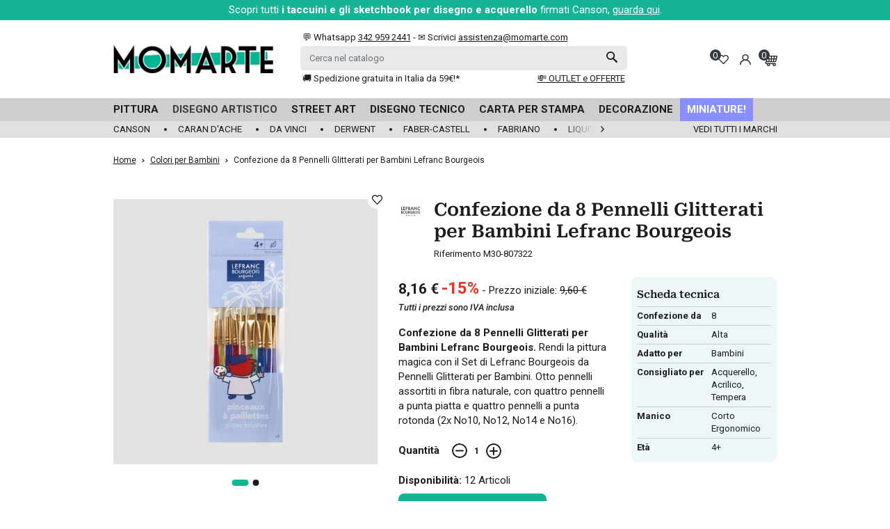

--- FILE ---
content_type: text/html; charset=utf-8
request_url: https://www.momarte.com/colori-per-bambini/confezione-da-8-pennelli-glitterati-per-bambini-lefranc-bourgeois.html
body_size: 59466
content:
<!doctype html>
<html lang="it">

  <head>
    
      
  <link rel="preconnect" href="//fonts.gstatic.com/" crossorigin>
<link rel="preconnect" href="//ajax.googleapis.com" crossorigin>
<script type="text/javascript">
    WebFontConfig = {
        google: { families: [ 'Roboto:400,700' ] },
        custom: {
            families: ['Roboto Serif'],
            urls: ['https://www.momarte.com/themes/momarte/assets/css/fonts/fonts.css']
        }
    };
    (function() {
        var wf = document.createElement('script');
        wf.src = 'https://ajax.googleapis.com/ajax/libs/webfont/1/webfont.js';
        wf.type = 'text/javascript';
        wf.async = 'true';
        var s = document.getElementsByTagName('script')[0];
        s.parentNode.insertBefore(wf, s);
    })(); </script>


  <meta charset="utf-8">


  <meta http-equiv="x-ua-compatible" content="ie=edge">



  <title>Confezione da 8 Pennelli Glitterati per Bambini Lefranc Bourgeois</title>
  <script data-keepinline="true">
    var cdcGtmApi = '//www.momarte.com/module/cdc_googletagmanager/async';
    var ajaxShippingEvent = 1;
    var ajaxPaymentEvent = 1;

/* datalayer */
dataLayer = window.dataLayer || [];
    let cdcDatalayer = {"event":"view_item","pageCategory":"product","ecommerce":{"currency":"EUR","value":"6.69","items":[{"item_id":"2431","item_name":"Confezione da 8 Pennelli Glitterati per Bambini Lefranc Bourgeois","item_reference":"M30-807322","item_brand":"LeFranc Bourgeois","item_category":"Colori per Bambini","price":"6.69","price_tax_exc":"6.69","price_tax_inc":"8.16","quantity":1,"google_business_vertical":"retail"}]}};
    dataLayer.push(cdcDatalayer);

/* call to GTM Tag */
(function(w,d,s,l,i){w[l]=w[l]||[];w[l].push({'gtm.start':
new Date().getTime(),event:'gtm.js'});var f=d.getElementsByTagName(s)[0],
j=d.createElement(s),dl=l!='dataLayer'?'&l='+l:'';j.async=true;j.src=
'https://www.googletagmanager.com/gtm.js?id='+i+dl;f.parentNode.insertBefore(j,f);
})(window,document,'script','dataLayer','GTM-5MBPTZ8');

/* async call to avoid cache system for dynamic data */
dataLayer.push({
  'event': 'datalayer_ready'
});
</script>
  <meta name="description" content="Otto pennelli assortiti in fibra naturale, con quattro pennelli a punta piatta e quattro pennelli a punta rotonda (2x No10, No12, No14 e No16).">
  <meta name="keywords" content="">
            
      <link rel="canonical" href="https://www.momarte.com/colori-per-bambini/confezione-da-8-pennelli-glitterati-per-bambini-lefranc-bourgeois.html">
    
        
  
<meta property="og:title" content="Confezione da 8 Pennelli Glitterati per Bambini Lefranc Bourgeois"/>
<meta property="og:description" content="Otto pennelli assortiti in fibra naturale, con quattro pennelli a punta piatta e quattro pennelli a punta rotonda (2x No10, No12, No14 e No16)."/>
<meta property="og:type" content="website"/>
<meta property="og:url" content="https://www.momarte.com/colori-per-bambini/confezione-da-8-pennelli-glitterati-per-bambini-lefranc-bourgeois.html"/>
<meta property="og:site_name" content="MomArte"/>

  <meta property="og:type" content="product"/>
            <meta property="og:image" content="https://www.momarte.com/6687-large_default/confezione-da-8-pennelli-glitterati-per-bambini-lefranc-bourgeois.webp"/>
          <meta property="og:image" content="https://www.momarte.com/6686-large_default/confezione-da-8-pennelli-glitterati-per-bambini-lefranc-bourgeois.webp"/>
        <meta property="og:image:height" content="800"/>
    <meta property="og:image:width" content="800"/>

        <meta property="product:price:amount" content="8.16" />
    <meta property="product:price:currency" content="EUR" />
          <meta property="product:price:standard_amount" content="9.599999" />
            <meta property="product:brand" content="LeFranc Bourgeois" />
    <meta property="og:availability" content="instock" />
<script type="application/ld+json">
{
    "@context" : "http://schema.org",
    "@type" : "Organization",
    "name" : "MomArte",
    "url" : "https://www.momarte.com/",
    "logo" : {
        "@type":"ImageObject",
        "url":"https://www.momarte.com/img/logo-1757488719.jpg"
    }
}

</script>

<script type="application/ld+json">
{
    "@context":"http://schema.org",
    "@type":"WebPage",
    "isPartOf": {
        "@type":"WebSite",
        "url":  "https://www.momarte.com/",
        "name": "MomArte"
    },
    "name": "Confezione da 8 Pennelli Glitterati per Bambini Lefranc Bourgeois",
    "url":  "https://www.momarte.com/colori-per-bambini/confezione-da-8-pennelli-glitterati-per-bambini-lefranc-bourgeois.html"
}


</script>
    <script type="application/ld+json">
    {
    "@context": "http://schema.org/",
    "@type": "Product",
    "name": "Confezione da 8 Pennelli Glitterati per Bambini Lefranc Bourgeois",
    "description": "Otto pennelli assortiti in fibra naturale, con quattro pennelli a punta piatta e quattro pennelli a punta rotonda (2x No10, No12, No14 e No16).",
    "category": "Colori per Bambini",
    "image" :"https://www.momarte.com/6687-home_default/confezione-da-8-pennelli-glitterati-per-bambini-lefranc-bourgeois.webp",    "sku": "M30-807322",          "gtin13": "3013648073227",
        "brand": {
        "@type": "Brand",
        "name": "LeFranc Bourgeois"
    },                      "offers": {
        "@type": "Offer",
        "priceCurrency": "EUR",
        "name": "Confezione da 8 Pennelli Glitterati per Bambini Lefranc Bourgeois",
        "price": "8.16",
        "url": "https://www.momarte.com/colori-per-bambini/confezione-da-8-pennelli-glitterati-per-bambini-lefranc-bourgeois.html",
        "priceValidUntil": "2026-02-06",
                "image": ["https://www.momarte.com/6687-large_default/confezione-da-8-pennelli-glitterati-per-bambini-lefranc-bourgeois.webp","https://www.momarte.com/6686-large_default/confezione-da-8-pennelli-glitterati-per-bambini-lefranc-bourgeois.webp"],
                        "gtin13": "3013648073227",
                "sku": "M30-807322",
                                                "availability": "http://schema.org/InStock",
        "seller": {
            "@type": "Organization",
            "name": "MomArte"
        }
    }
    
}


    </script>
<script type="application/ld+json">
    {
    "@context": "https://schema.org",
    "@type": "BreadcrumbList",
    "itemListElement": [
        {
    "@type": "ListItem",
    "position": 1,
    "name": "Home",
    "item": "https://www.momarte.com/"
    },        {
    "@type": "ListItem",
    "position": 2,
    "name": "Colori per Bambini",
    "item": "https://www.momarte.com/colori-per-bambini/"
    },        {
    "@type": "ListItem",
    "position": 3,
    "name": "Confezione da 8 Pennelli Glitterati per Bambini Lefranc Bourgeois",
    "item": "https://www.momarte.com/colori-per-bambini/confezione-da-8-pennelli-glitterati-per-bambini-lefranc-bourgeois.html"
    }    ]
    }
    </script>

  



  <meta name="viewport" content="width=device-width, initial-scale=1.0, minimum-scale=1.0, maximum-scale=1.0, user-scalable=no">



  <link rel="icon" type="image/vnd.microsoft.icon" href="https://www.momarte.com/img/favicon.ico?1757488745">
  <link rel="shortcut icon" type="image/x-icon" href="https://www.momarte.com/img/favicon.ico?1757488745">



  


  <script>
    var lReadMore = "Read more";
    var lClose = "Chiudi";

    function getCookieCustom(name) {
      var nameEQ = name + "=";
      var ca = document.cookie.split(';');
      for(var i=0;i < ca.length;i++) {
          var c = ca[i];
          while (c.charAt(0)==' ') c = c.substring(1,c.length);
          if (c.indexOf(nameEQ) == 0) return c.substring(nameEQ.length,c.length);
      }
      return null;
    }
  </script>



  	

  <script type="text/javascript">
        var ASSearchUrl = "https:\/\/www.momarte.com\/module\/pm_advancedsearch4\/advancedsearch4";
        var AdvancedEmailGuardData = {"meta":{"isGDPREnabled":true,"isLegacyOPCEnabled":false,"isLegacyMAModuleEnabled":false,"validationError":null},"settings":{"recaptcha":{"type":"v2_cbx","key":"6LcKdk8qAAAAAOK4CBahXr7oztflyOHmoZJMTi18","forms":{"contact_us":{"size":"normal","align":"offset","offset":3},"register":{"size":"normal","align":"center","offset":1},"reset_password":{"size":"normal","align":"center","offset":1}},"language":"shop","theme":"light","position":"bottomright","hidden":false,"deferred":false}},"context":{"ps":{"v17":true,"v17pc":true,"v17ch":true,"v16":false,"v161":false,"v15":false},"languageCode":"it","pageName":"product"},"trans":{"genericError":"Si \u00e8 verificato un errore, riprovare."}};
        var PAYPLUG_DOMAIN = "https:\/\/secure.payplug.com";
        var applePayIdCart = null;
        var applePayMerchantSessionAjaxURL = "https:\/\/www.momarte.com\/module\/payplug\/dispatcher";
        var applePayPaymentAjaxURL = "https:\/\/www.momarte.com\/module\/payplug\/validation";
        var applePayPaymentRequestAjaxURL = "https:\/\/www.momarte.com\/module\/payplug\/applepaypaymentrequest";
        var as4_orderBySalesAsc = "Sales: Lower first";
        var as4_orderBySalesDesc = "Sales: Highest first";
        var comment_tab = "3";
        var ctp_noQuantityDefined = "Please define a quantity first near at least one product's variant";
        var iqitfdc_from = 0;
        var is_sandbox_mode = false;
        var klarnapayment = {"interoperability":{"locale":"it-IT","environment":"production","clientId":"K7347085"},"interoperabilityUrl":"https:\/\/www.momarte.com\/module\/klarnapayment\/interoperability"};
        var lgcomments_products_default_display = "4";
        var lgcomments_products_extra_display = "10";
        var mediacomentarios = 10;
        var mediacomentarios2 = 9.9000000000000003552713678800500929355621337890625;
        var module_dir = "\/modules\/lgcomments\/";
        var module_name = "payplug";
        var myprestaloyaltyurl = "https:\/\/www.momarte.com\/carrello?ajax=1&myprestaloyaltyurl=1";
        var numerocomentarios = "3375";
        var payplug_ajax_url = "https:\/\/www.momarte.com\/module\/payplug\/ajax";
        var payplug_oney = true;
        var payplug_oney_loading_msg = "Caricamento in corso";
        var payplug_transaction_error_message = "    <div class=\"payplugMsg_wrapper\">\n                                    <p  class=\"payplugMsg_error\" >La transazione non \u00e8 stata conclusa e non \u00e8 stato effettuato alcun addebito sulla tua carta.<\/p>\n                                        <button type=\"button\" class=\"payplugMsg_button\" name=\"card_deleted\">Ok<\/button>\n        \n            <\/div>\n";
        var prestashop = {"cart":{"products":[],"totals":{"total":{"type":"total","label":"Totale","amount":0,"value":"0,00\u00a0\u20ac"},"total_including_tax":{"type":"total","label":"Totale (tasse incl.)","amount":0,"value":"0,00\u00a0\u20ac"},"total_excluding_tax":{"type":"total","label":"Totale (tasse escl.)","amount":0,"value":"0,00\u00a0\u20ac"}},"subtotals":{"products":{"type":"products","label":"Totale parziale","amount":0,"value":"0,00\u00a0\u20ac"},"discounts":null,"shipping":{"type":"shipping","label":"Spedizione","amount":0,"value":""},"tax":null},"products_count":0,"summary_string":"0 articoli","vouchers":{"allowed":1,"added":[]},"discounts":[],"minimalPurchase":12.300000000000000710542735760100185871124267578125,"minimalPurchaseRequired":"\u00c8 richiesto un acquisto minimo complessivo di 12,30\u00a0\u20ac (Iva esclusa) per convalidare il tuo ordine. il totale attuale \u00e8 0,00\u00a0\u20ac (Iva escl.)."},"currency":{"id":1,"name":"Euro","iso_code":"EUR","iso_code_num":"978","sign":"\u20ac"},"customer":{"lastname":null,"firstname":null,"email":null,"birthday":null,"newsletter":null,"newsletter_date_add":null,"optin":null,"website":null,"company":null,"siret":null,"ape":null,"is_logged":false,"gender":{"type":null,"name":null},"addresses":[]},"country":{"id_zone":"10","id_currency":"0","call_prefix":"39","iso_code":"IT","active":"1","contains_states":"1","need_identification_number":"0","need_zip_code":"1","zip_code_format":"NNNNN","display_tax_label":"1","name":"Italia","id":10},"language":{"name":"Italiano (Italian)","iso_code":"it","locale":"it-IT","language_code":"it","active":"1","is_rtl":"0","date_format_lite":"d\/m\/Y","date_format_full":"d\/m\/Y H:i:s","id":1},"page":{"title":"","canonical":"https:\/\/www.momarte.com\/colori-per-bambini\/confezione-da-8-pennelli-glitterati-per-bambini-lefranc-bourgeois.html","meta":{"title":"Confezione da 8 Pennelli Glitterati per Bambini Lefranc Bourgeois","description":"Otto pennelli assortiti in fibra naturale, con quattro pennelli a punta piatta e quattro pennelli a punta rotonda (2x No10, No12, No14 e No16).","keywords":"","robots":"index"},"page_name":"product","body_classes":{"lang-it":true,"lang-rtl":false,"country-IT":true,"currency-EUR":true,"layout-full-width":true,"page-product":true,"tax-display-enabled":true,"page-customer-account":false,"product-id-2431":true,"product-Confezione da 8 Pennelli Glitterati per Bambini Lefranc Bourgeois":true,"product-id-category-213":true,"product-id-manufacturer-39":true,"product-id-supplier-33":true,"product-available-for-order":true},"admin_notifications":[],"password-policy":{"feedbacks":{"0":"Molto debole","1":"Debole","2":"Media","3":"Forte","4":"Molto forte","Straight rows of keys are easy to guess":"I tasti consecutivi sono facili da indovinare","Short keyboard patterns are easy to guess":"Gli schemi brevi sulla tastiera sono facili da indovinare","Use a longer keyboard pattern with more turns":"Utilizza uno schema pi\u00f9 lungo sulla tastiera con pi\u00f9 variazioni","Repeats like \"aaa\" are easy to guess":"Le ripetizioni come \u201caaa\u201d sono facili da indovinare","Repeats like \"abcabcabc\" are only slightly harder to guess than \"abc\"":"Le ripetizioni come \u201cabcabcabc\u201d sono solo leggermente pi\u00f9 difficili da indovinare rispetto ad \u201cabc\u201d","Sequences like abc or 6543 are easy to guess":"Le sequenze come \"abc\" o 6543 sono facili da indovinare","Recent years are easy to guess":"Gli anni recenti sono facili da indovinare","Dates are often easy to guess":"Le date sono spesso facili da indovinare","This is a top-10 common password":"Questa \u00e8 una delle 10 password pi\u00f9 comuni","This is a top-100 common password":"Questa \u00e8 una delle 100 password pi\u00f9 comuni","This is a very common password":"Questa password \u00e8 molto comune","This is similar to a commonly used password":"Questa password \u00e8 molto comune, prova ad inserirne una pi\u00f9 complessa seguendo i consigli che trovi qui sotto","A word by itself is easy to guess":"Una parola di per s\u00e9 \u00e8 facile da indovinare","Names and surnames by themselves are easy to guess":"Nomi e cognomi sono di per s\u00e9 facili da indovinare","Common names and surnames are easy to guess":"Nomi e cognomi comuni sono facili da indovinare","Use a few words, avoid common phrases":"Utilizza diverse parole, evita le frasi comuni","No need for symbols, digits, or uppercase letters":"Nessun bisogno di simboli, cifre o lettere maiuscole","Avoid repeated words and characters":"Evita parole e caratteri ripetuti","Avoid sequences":"Evita le sequenze","Avoid recent years":"Evita gli anni recenti","Avoid years that are associated with you":"Evita gli anni associati a te","Avoid dates and years that are associated with you":"Evita date e anni associati a te","Capitalization doesn't help very much":"Le maiuscole non sono molto efficaci","All-uppercase is almost as easy to guess as all-lowercase":"Tutto maiuscolo \u00e8 quasi altrettanto facile da indovinare di tutto minuscolo","Reversed words aren't much harder to guess":"Le parole al contrario non sono molto pi\u00f9 difficili da indovinare","Predictable substitutions like '@' instead of 'a' don't help very much":"Sostituzioni prevedibili come \"@\" invece di \"a\" non sono molto efficaci","Add another word or two. Uncommon words are better.":"Aggiungi una o due parole in pi\u00f9. Le parole insolite sono pi\u00f9 sicure."}}},"shop":{"name":"MomArte","logo":"https:\/\/www.momarte.com\/img\/logo-1757488719.jpg","stores_icon":"https:\/\/www.momarte.com\/img\/logo_stores.png","favicon":"https:\/\/www.momarte.com\/img\/favicon.ico"},"core_js_public_path":"\/themes\/","urls":{"base_url":"https:\/\/www.momarte.com\/","current_url":"https:\/\/www.momarte.com\/colori-per-bambini\/confezione-da-8-pennelli-glitterati-per-bambini-lefranc-bourgeois.html","shop_domain_url":"https:\/\/www.momarte.com","img_ps_url":"https:\/\/www.momarte.com\/img\/","img_cat_url":"https:\/\/www.momarte.com\/img\/c\/","img_lang_url":"https:\/\/www.momarte.com\/img\/l\/","img_prod_url":"https:\/\/www.momarte.com\/img\/p\/","img_manu_url":"https:\/\/www.momarte.com\/img\/m\/","img_sup_url":"https:\/\/www.momarte.com\/img\/su\/","img_ship_url":"https:\/\/www.momarte.com\/img\/s\/","img_store_url":"https:\/\/www.momarte.com\/img\/st\/","img_col_url":"https:\/\/www.momarte.com\/img\/co\/","img_url":"https:\/\/www.momarte.com\/themes\/momarte\/assets\/img\/","css_url":"https:\/\/www.momarte.com\/themes\/momarte\/assets\/css\/","js_url":"https:\/\/www.momarte.com\/themes\/momarte\/assets\/js\/","pic_url":"https:\/\/www.momarte.com\/upload\/","theme_assets":"https:\/\/www.momarte.com\/themes\/momarte\/assets\/","theme_dir":"https:\/\/www.momarte.com\/themes\/momarte\/","pages":{"address":"https:\/\/www.momarte.com\/indirizzo","addresses":"https:\/\/www.momarte.com\/indirizzi","authentication":"https:\/\/www.momarte.com\/login","manufacturer":"https:\/\/www.momarte.com\/marchi","cart":"https:\/\/www.momarte.com\/carrello","category":"https:\/\/www.momarte.com\/index.php?controller=category","cms":"https:\/\/www.momarte.com\/index.php?controller=cms","contact":"https:\/\/www.momarte.com\/contattaci","discount":"https:\/\/www.momarte.com\/buoni-sconto","guest_tracking":"https:\/\/www.momarte.com\/tracciatura-ospite","history":"https:\/\/www.momarte.com\/cronologia-ordini","identity":"https:\/\/www.momarte.com\/dati-personali","index":"https:\/\/www.momarte.com\/","my_account":"https:\/\/www.momarte.com\/account","order_confirmation":"https:\/\/www.momarte.com\/conferma-ordine","order_detail":"https:\/\/www.momarte.com\/index.php?controller=order-detail","order_follow":"https:\/\/www.momarte.com\/segui-ordine","order":"https:\/\/www.momarte.com\/ordine","order_return":"https:\/\/www.momarte.com\/index.php?controller=order-return","order_slip":"https:\/\/www.momarte.com\/buono-ordine","pagenotfound":"https:\/\/www.momarte.com\/pagina-non-trovata","password":"https:\/\/www.momarte.com\/recupero-password","pdf_invoice":"https:\/\/www.momarte.com\/index.php?controller=pdf-invoice","pdf_order_return":"https:\/\/www.momarte.com\/index.php?controller=pdf-order-return","pdf_order_slip":"https:\/\/www.momarte.com\/index.php?controller=pdf-order-slip","prices_drop":"https:\/\/www.momarte.com\/offerte","product":"https:\/\/www.momarte.com\/index.php?controller=product","registration":"https:\/\/www.momarte.com\/registrazione","search":"https:\/\/www.momarte.com\/ricerca","sitemap":"https:\/\/www.momarte.com\/mappa-del-sito","stores":"https:\/\/www.momarte.com\/negozi","supplier":"https:\/\/www.momarte.com\/fornitori","new_products":"https:\/\/www.momarte.com\/nuovi-prodotti","brands":"https:\/\/www.momarte.com\/marchi","register":"https:\/\/www.momarte.com\/registrazione","order_login":"https:\/\/www.momarte.com\/ordine?login=1"},"alternative_langs":[],"actions":{"logout":"https:\/\/www.momarte.com\/?mylogout="},"no_picture_image":{"bySize":{"small_default":{"url":"https:\/\/www.momarte.com\/img\/p\/it-default-small_default.jpg","width":98,"height":98},"cart_default":{"url":"https:\/\/www.momarte.com\/img\/p\/it-default-cart_default.jpg","width":125,"height":125},"pdt_180":{"url":"https:\/\/www.momarte.com\/img\/p\/it-default-pdt_180.jpg","width":180,"height":180},"home_default":{"url":"https:\/\/www.momarte.com\/img\/p\/it-default-home_default.jpg","width":250,"height":250},"pdt_300":{"url":"https:\/\/www.momarte.com\/img\/p\/it-default-pdt_300.jpg","width":300,"height":300},"pdt_360":{"url":"https:\/\/www.momarte.com\/img\/p\/it-default-pdt_360.jpg","width":360,"height":360},"medium_default":{"url":"https:\/\/www.momarte.com\/img\/p\/it-default-medium_default.jpg","width":452,"height":452},"pdt_540":{"url":"https:\/\/www.momarte.com\/img\/p\/it-default-pdt_540.jpg","width":540,"height":540},"large_default":{"url":"https:\/\/www.momarte.com\/img\/p\/it-default-large_default.jpg","width":800,"height":800}},"small":{"url":"https:\/\/www.momarte.com\/img\/p\/it-default-small_default.jpg","width":98,"height":98},"medium":{"url":"https:\/\/www.momarte.com\/img\/p\/it-default-pdt_300.jpg","width":300,"height":300},"large":{"url":"https:\/\/www.momarte.com\/img\/p\/it-default-large_default.jpg","width":800,"height":800},"legend":""}},"configuration":{"display_taxes_label":true,"display_prices_tax_incl":true,"is_catalog":false,"show_prices":true,"opt_in":{"partner":false},"quantity_discount":{"type":"discount","label":"Sconto unit\u00e0"},"voucher_enabled":1,"return_enabled":0},"field_required":[],"breadcrumb":{"links":[{"title":"Home","url":"https:\/\/www.momarte.com\/"},{"title":"Colori per Bambini","url":"https:\/\/www.momarte.com\/colori-per-bambini\/"},{"title":"Confezione da 8 Pennelli Glitterati per Bambini Lefranc Bourgeois","url":"https:\/\/www.momarte.com\/colori-per-bambini\/confezione-da-8-pennelli-glitterati-per-bambini-lefranc-bourgeois.html"}],"count":3},"link":{"protocol_link":"https:\/\/","protocol_content":"https:\/\/"},"time":1769090083,"static_token":"646e30441c70f5dbcffc868c1f36e31e","token":"540c7cc12bf1ba032e9f988ea91e7625","debug":false};
        var prod_averagecomments = 0;
        var prod_rating_scale = "10";
        var prod_sum_of_reviews = "0";
        var psemailsubscription_subscription = "https:\/\/www.momarte.com\/module\/ps_emailsubscription\/subscription";
        var ratingscale = "10";
        var review_controller_link = "https:\/\/www.momarte.com\/module\/lgcomments\/reviews?action=sendReview&ajax=1";
        var review_controller_name = "index.php?controller=module-lgcomments-reviews";
        var send2friend_SEND2FRIEND_GDPR = 0;
        var send2friend_confirmation = "La tua email \u00e8 stata inviata con successo";
        var send2friend_id_lang = 1;
        var send2friend_missingFields = "Non hai compilato i campi obbligatori";
        var send2friend_problem = "La tua e-mail non pu\u00f2 essere inviata. Si prega di controllare il nome e l'indirizzo e-mail e riprovare.";
        var send2friend_secureKey = "3484a0b0d070a0571aab694cb1883988";
        var send2friend_title = "Invia ad un amico";
        var send_successfull_msg = "La recensione \u00e8 stata inviata correttamente.";
        var sliderblocks = 4;
        var star_color = "yellow";
        var star_style = "plain";
        var starcolor = "yellow";
        var starsize = "80";
        var starstyle = "plain";
        var wsWishListConst = {"id_wishlist":0};
      </script>
		<link rel="stylesheet" href="https://www.momarte.com/themes/momarte/assets/cache/theme-90193669.css" media="all">
	
	


        <link rel="preload" href="/modules/creativeelements/views/lib/ceicons/fonts/ceicons.woff2?8goggd" as="font" type="font/woff2" crossorigin>
        


  <script>
    const wsWlProducts = '[]';
    const single_mode = "";
    const advansedwishlist_ajax_controller_url = "https://www.momarte.com/module/advansedwishlist/ajax";
    const added_to_wishlist = 'Il prodotto è stato aggiunto correttamente alla tua lista dei desideri.';
    const add_to_cart_btn = 'Add to cart';
    const show_btn_tex = '';
    const added_to_wishlist_btn = 'Aggiunto alla lista dei desideri';
    const add_to_wishlist_btn = 'Add to wishlist';
    const wishlistSendTxt = 'Your wishlist has been sent successfully';
    const productUpdTxt = 'The product has been successfully updated';
    const wsWishlistUrlRewrite = "1";
    let wishlist_btn_icon = '<i class="material-icons">favorite</i>';
    let wishlist_btn_icon_del = '<i class="material-icons">favorite_border</i>';
    var ps_ws_version = 'ps17';
        var static_token = '646e30441c70f5dbcffc868c1f36e31e';
    var baseDir = "https://www.momarte.com/";    
    var isLogged = "";
</script><script type="text/javascript">
    var Days_text = 'Giorno(i)';
    var Hours_text = 'Ora(e)';
    var Mins_text = 'Minuto(i)';
    var Sec_text = 'Secondo(i)';
</script><script type="text/javascript">
    opartStatSaveSessionUrl = "https://www.momarte.com/module/opartstat/saveSession?ajax=1";
    opartStatSaveSessionUrl = opartStatSaveSessionUrl.replace(/&amp;/g, '&');
    opartControllerName = "ProductController";
    opartElementId = "2431";
    opartshopId = "1";
    opartUserAgent = "Mozilla/5.0 (Macintosh; Intel Mac OS X 10_15_7) AppleWebKit/537.36 (KHTML, like Gecko) Chrome/131.0.0.0 Safari/537.36; ClaudeBot/1.0; +claudebot@anthropic.com)";
</script>
<script async src="/modules/opartstat/views/js/saveSession.js"></script>

<script
        defer
        data-environment='production'
        src='https://js.klarna.com/web-sdk/v1/klarna.js'
        data-client-instance-name="klarnapaymentsdkscript"
></script>

  <!-- START OF DOOFINDER ADD TO CART SCRIPT -->
  <script>
    document.addEventListener('doofinder.cart.add', function(event) {

      const checkIfCartItemHasVariation = (cartObject) => {
        return (cartObject.item_id === cartObject.grouping_id) ? false : true;
      }

      /**
      * Returns only ID from string
      */
      const sanitizeVariationID = (variationID) => {
        return variationID.replace(/\D/g, "")
      }

      doofinderManageCart({
        cartURL          : "https://www.momarte.com/carrello",  //required for prestashop 1.7, in previous versions it will be empty.
        cartToken        : "646e30441c70f5dbcffc868c1f36e31e",
        productID        : checkIfCartItemHasVariation(event.detail) ? event.detail.grouping_id : event.detail.item_id,
        customizationID  : checkIfCartItemHasVariation(event.detail) ? sanitizeVariationID(event.detail.item_id) : 0,   // If there are no combinations, the value will be 0
        quantity         : event.detail.amount,
        statusPromise    : event.detail.statusPromise,
        itemLink         : event.detail.link,
        group_id         : event.detail.group_id
      });
    });
  </script>
  <!-- END OF DOOFINDER ADD TO CART SCRIPT -->

  <!-- START OF DOOFINDER INTEGRATIONS SUPPORT -->
  <script data-keepinline>
    var dfKvCustomerEmail;
    if ('undefined' !== typeof klCustomer && "" !== klCustomer.email) {
      dfKvCustomerEmail = klCustomer.email;
    }
  </script>
  <!-- END OF DOOFINDER INTEGRATIONS SUPPORT -->

  <!-- START OF DOOFINDER UNIQUE SCRIPT -->
  <script data-keepinline>
    
    (function(w, k) {w[k] = window[k] || function () { (window[k].q = window[k].q || []).push(arguments) }})(window, "doofinderApp")
    

    // Custom personalization:
    doofinderApp("config", "language", "it");
    doofinderApp("config", "currency", "EUR");
  </script>
  <script src="https://eu1-config.doofinder.com/2.x/37a393e3-c9dc-497e-bbdc-636dddd160f4.js" async></script>
  <!-- END OF DOOFINDER UNIQUE SCRIPT -->





  <meta name="referrer" content="unsafe-url">




    
  </head>

  <body id="product" class="lang-it country-it currency-eur layout-full-width page-product tax-display-enabled product-id-2431 product-confezione-da-8-pennelli-glitterati-per-bambini-lefranc-bourgeois product-id-category-213 product-id-manufacturer-39 product-id-supplier-33 product-available-for-order ce-kit-52 elementor-page elementor-page-2431030101">

    
    
      <!-- Google Tag Manager (noscript) -->
<noscript><iframe src="https://www.googletagmanager.com/ns.html?id=GTM-5MBPTZ8"
height="0" width="0" style="display:none;visibility:hidden"></iframe></noscript>
<!-- End Google Tag Manager (noscript) -->

    

    <main>
      
              

      <header id="header" class="l-header">
        
          	
<div class="header-top-wrapper">


    <div class="header-banner">
        
        <div class="topbar_friday text-center"></div>
        <div class="action-bar-wrapper bg-primary text-white py-1 text-center">
            <div class="action-bar px-2">
                Scopri tutti <strong>i taccuini e gli sketchbook per disegno e acquerello</strong> firmati Canson, <a href="https://www.momarte.com/marca/canson">guarda qui</a>.
            </div>
        </div>
    </div>



    


    <div class="container header-top d--flex-between u-a-i-c py-1 py-md-3">
        <div id="_mobile_menu">
        </div>
        <a href="https://www.momarte.com/" class="header__logo mr-lg-4" title="MomArte">
            <svg xmlns="http://www.w3.org/2000/svg" xmlns:xlink="http://www.w3.org/1999/xlink" width="230" height="42.32" viewBox="0 0 230 42.32" class="img-fluid">
<title>MomArte</title>
<image width="230" height="42.32" xlink:href="[data-uri]"/></svg>
                    </a>
        <div class="header__search">
            <!-- Block search module TOP -->
<div id="_desktop_searchbar">
	<div class="d-flex align-items-center">
		<div id="search_widget" class="search-widget flex-grow-1 small" data-search-controller-url="//www.momarte.com/ricerca">
			<div id="search_widget_top_text" class="search-widget-text d-none d-md-block">
				<p>&#x1F4AC; Whatsapp <a target="_blank" href="https://wa.me/+393429592441?text=Ciao%20ti%20scrivo%20dal%20sito%20web%20per%20avere%20alcune%20informazioni" class="text-underline text-reset">342 959 2441</a> - &#x2709;&#xFE0F; Scrivici <a href="mailto:assistenza@momarte.com" class="text-underline text-reset">assistenza@momarte.com</a></p>
			</div>
			<form method="get" action="//www.momarte.com/ricerca">
				<input type="hidden" name="controller" value="search">
				<div class="position-relative">
					<input type="text" name="s" value="" class="form-control search-input" placeholder="Cerca nel catalogo" aria-label="Cerca">
					<button type="submit" class="search-btn btn btn-link position-absolute py-1">
						<svg xmlns="http://www.w3.org/2000/svg" width="15.367" height="15.667" viewBox="0 0 15.367 15.667"><path d="M11.886,2.568a5.878,5.878,0,0,0-4.37-.989A5.854,5.854,0,0,0,2.734,8.34a5.852,5.852,0,0,0,8.74,4.04l.118-.071,4.535,4.511a1.1,1.1,0,0,0,.766.342,1.073,1.073,0,0,0,.777-.294,1.1,1.1,0,0,0,.342-.754,1.055,1.055,0,0,0-.294-.777l-.035-.035-4.476-4.452.082-.118a5.763,5.763,0,0,0,.989-4.37A5.872,5.872,0,0,0,11.886,2.568ZM8.506,11.414h0a4.064,4.064,0,1,1,0-8.127h0a4.064,4.064,0,1,1,0,8.127Z" transform="translate(-2.645 -1.496)" fill="#1c1c1c"/></svg>											</button>
				</div>
			</form>
			<div id="search_widget_bottom_text" class="search-widget-text d-none d-md-block">
				<div class="d-flex justify-content-between">
					<p><a href="https://www.momarte.com/content/consegna.html" target="_blank" style="color:inherit;">&#x1F69A; Spedizione gratuita in Italia da 59€!*</a></p>
<p><span id="_desktop_outlet_link"><a href="/outlet/" class="text-underline text-reset">&#128184; OUTLET e OFFERTE</a></span></p>
				</div>
			</div>
		</div>
		<div id="commentarios" class="ml-3 small d-none d-xl-block">
  <div class="review_info">
    <div class="d-md-inline-block">
      <div class="d-flex align-items-center">
        <a href="https://it.trustpilot.com/review/www.momarte.com" class="commentarios-stars d-inline-block" target="_blank">
          <img data-src="/themes/momarte/assets/img/lg-comments/stars/plain/yellow/10stars.png" width="83" height="15" alt="rating" style="margin-top:-2px" class="lazyload mr-1">
        </a>
        <div class="ml-1">
          <span class="d-block">Cosa pensano di noi?</span>
          4.9/5
          <span class="numerocomentarios">
            (1950+<span class="d-md-none d-lg-inline-block">&nbsp;Recensioni</span>)
          </span>
        </div>
      </div>
    </div>
  </div>
</div>
			</div>
</div>

<!-- /Block search module TOP -->

        </div>
        <div class="header__right header-top__col">
            <div id="block_wishlist_top" class="header__rightitem">            <div class="position-relative wish_link  wish_link_17" id="login_wish">
            <a href="https://www.momarte.com/module/advansedwishlist/mywishlist" title="Le mie liste di desideri">
                <svg xmlns="http://www.w3.org/2000/svg" width="15.236" height="13.449" viewBox="0 0 15.236 13.449"><path d="M25.178,38.872h0a4.323,4.323,0,0,0-6.107,0l-.248.248-.254-.254a4.314,4.314,0,1,0-6.1,6.1l5.89,5.89a.643.643,0,0,0,.909,0l5.9-5.88a4.331,4.331,0,0,0,.007-6.111Zm-9.668.017a3.017,3.017,0,0,1,2.147.888l.709.709a.639.639,0,0,0,.909,0l.7-.7a3.025,3.025,0,0,1,5.168,2.14h0a3,3,0,0,1-.885,2.143L18.813,49.5,13.377,44.06a3.028,3.028,0,0,1,2.133-5.171Z" transform="translate(-11.199 -37.6)" fill="#1c1c1c"/></svg>                <span class="position-absolute text-white small text-center rounded-circle bg-dark wishlist_count cart-products-count empty_list">0</span>
            </a>
        </div>
        </div><div class="user-info header__rightitem">
      <a
      href="https://www.momarte.com/account"
      class="u-link-body"
      title="Accedi al tuo account cliente"
      rel="nofollow"
    >
      <span>
        <svg xmlns="http://www.w3.org/2000/svg" width="15.671" height="15.667" viewBox="0 0 15.671 15.667"><g transform="translate(0 0.001)"><g transform="translate(-34.5 -34.601)"><g transform="translate(34.5 34.6)"><g transform="translate(0 0)"><path d="M51.163,47.972a7.722,7.722,0,0,0-2.929-1.839,4.457,4.457,0,1,0-5.044,0A7.734,7.734,0,0,0,38,53.423h1.206a6.505,6.505,0,0,1,13.01,0h1.206A7.652,7.652,0,0,0,51.163,47.972Zm-5.451-2.26a3.254,3.254,0,1,1,3.254-3.254A3.259,3.259,0,0,1,45.711,45.711Z" transform="translate(-37.876 -37.88)" fill="#1c1c1c"/><path d="M50.171,50.267H48.717v-.124a6.381,6.381,0,0,0-12.763,0v.124H34.5v-.124a7.848,7.848,0,0,1,5.051-7.326,4.583,4.583,0,1,1,5.568,0A7.766,7.766,0,0,1,47.875,44.6h0a7.79,7.79,0,0,1,2.3,5.54Zm-1.206-.248h.959a7.6,7.6,0,0,0-5.1-7.05l-.233-.081.2-.138a4.333,4.333,0,1,0-4.9,0l.2.138-.233.081a7.6,7.6,0,0,0-5.1,7.05h.959a6.63,6.63,0,0,1,13.258,0Zm-6.629-7.464a3.378,3.378,0,1,1,3.378-3.378A3.382,3.382,0,0,1,42.335,42.556Zm0-6.505a3.131,3.131,0,1,0,3.131,3.131A3.134,3.134,0,0,0,42.335,36.05Z" transform="translate(-34.5 -34.6)" fill="#1c1c1c"/></g></g></g></g></svg>      </span>
          </a>
  </div>
<div>
  <div class="blockcart cart-preview header__rightitem inactive" data-refresh-url="//www.momarte.com/module/ps_shoppingcart/ajax">
    <div class="shopping-cart position-relative">
              <span class="cart-products-count small blockcart__count position-absolute bg-dark text-white rounded-circle text-center">0</span>
        <span>
          <svg xmlns="http://www.w3.org/2000/svg" width="21.86" height="19.501" viewBox="0 0 21.86 19.501"><path d="M6.319,42.625a.719.719,0,0,1,0-1.439c2.654.009,9.655,0,12.394,0a1.592,1.592,0,0,0,1.558-1.24l1.555-6.734a1.294,1.294,0,0,0-1.256-1.585c-1.1,0-10.454-.042-15.244-.061l-.759-2.817a1.551,1.551,0,0,0-1.494-1.143H.641a.641.641,0,0,0,0,1.282H3.073a.267.267,0,0,1,.257.2l2.916,10.82A2,2,0,0,0,4.318,41.94a2.01,2.01,0,0,0,2,1.966h.934a2.243,2.243,0,1,0,4.052,0h4.046a2.243,2.243,0,1,0,4.036-.034.641.641,0,0,0-.2-1.248Zm3.922,2.243a.961.961,0,1,1-.962-.961h0A.962.962,0,0,1,10.241,44.868Zm7.137.961a.961.961,0,0,1-.016-1.922h.031a.961.961,0,0,1-.016,1.922Zm3.2-12.911a.01.01,0,0,1,0,.011l-.655,2.838H17.7l.378-2.863,2.484.01A.01.01,0,0,1,20.575,32.918Zm-6.606,6.991V37.047h2.273l-.378,2.861Zm-3.177,0-.381-2.861h2.277v2.861Zm-2.95,0h0a.347.347,0,0,1-.334-.255l-.7-2.606H9.118L9.5,39.909Zm2.4-4.143-.385-2.9,2.832.011v2.885Zm3.729,0v-2.88l2.82.011-.379,2.868Zm-5.408-2.9.386,2.9H6.458l-.785-2.913Zm10.151,7.044H17.157l.378-2.861h2.092l-.6,2.615A.316.316,0,0,1,18.713,39.909Z" transform="translate(0 -27.609)" fill="#1c1c1c"/></svg>        </span>
                  </div>

                      
  </div>
</div>

        </div>
    </div>
    <div class="menu-wrapper">
            <div id="_desktop_menu">
        <div class="ets_mm_megamenu 
            layout_layout1 
             show_icon_in_mobile 
              
            transition_fade   
            transition_floating 
             
            sticky_disabled 
             
            ets-dir-ltr            hook-default            single_layout             disable_sticky_mobile             "
            data-bggray=""
            >
            <div class="ets_mm_megamenu_content">
                <div class="container">
                    <div class="ets_mm_megamenu_content_content">
                        <div class="ybc-menu-toggle ybc-menu-btn closed">
                            <span class="ybc-menu-button-toggle_icon mr-3">
                                <svg xmlns="http://www.w3.org/2000/svg" width="23.873" height="16.764" viewBox="0 0 23.873 16.764"><g transform="translate(-7.5 -81.5)"><path d="M30.2,381.5H8.677a1.177,1.177,0,0,0,0,2.354H30.2a1.177,1.177,0,0,0,0-2.354Z" transform="translate(0 -285.59)" fill="#1c1c1c"/><path d="M410.792,231.5h-2.315a1.177,1.177,0,1,0,0,2.354h2.315a1.177,1.177,0,0,0,0-2.354Z" transform="translate(-380.596 -142.795)" fill="#15b496"/><path d="M30.2,81.5H8.677a1.177,1.177,0,0,0,0,2.354H30.2a1.177,1.177,0,0,0,0-2.354Z" fill="#1c1c1c"/><path d="M10.677,233.854H25.02a1.177,1.177,0,1,0,0-2.354H10.677a1.177,1.177,0,0,0,0,2.354Z" transform="translate(-1.904 -142.795)" fill="#1c1c1c"/></g></svg>                            </span>
                        </div>
                        <nav class="mm_menus_ul d-flex flex-column ">
    <ul>
        <li class="close_menu">
            <div class="pull-left">
                Menù
            </div>
            <div class="pull-right">
                <svg xmlns="http://www.w3.org/2000/svg" width="11.671" height="11.671" viewBox="0 0 11.671 11.671"><path d="M9.815.07a.241.241,0,0,0-.34,0L6.006,3.54a.241.241,0,0,1-.34,0L2.2.07a.241.241,0,0,0-.34,0L.07,1.856a.241.241,0,0,0,0,.34l3.47,3.47a.241.241,0,0,1,0,.34L.07,9.475a.241.241,0,0,0,0,.34L1.856,11.6a.241.241,0,0,0,.34,0l3.47-3.47a.241.241,0,0,1,.34,0l3.47,3.47a.241.241,0,0,0,.34,0L11.6,9.815a.241.241,0,0,0,0-.34l-3.47-3.47a.241.241,0,0,1,0-.34L11.6,2.2a.241.241,0,0,0,0-.34Z" fill="#fff"/></svg>
            </div>
        </li>
                    <li class="mm_menus_li mm_sub_align_full mm_has_sub"
                >
                <a                         href="https://www.momarte.com/prodotti-per-pittura/"
                        style="font-size:15px;">
                    <span class="mm_menu_content_title" style="background: #cecece; color: #1c1c1c;">
                        <span class="menu-category-img d-none">
                                                            <img data-src="https://www.momarte.com/img/ets_megamenu/pittura.jpg" class="lazyload rounded-circle" width="60" height="60" title="" alt="" />
                                                    </span>
                        <span class="menu-category-title">Pittura</span>
                                                                    </span>
                </a>
                                                    <span class="arrow closed"></span>                                            <ul class="mm_columns_ul lazyload"
                            data-bg="https://www.momarte.com/themes/momarte/assets/img/menu/bg-menu.png"
                            style="width:100%; font-size:14px;">
                            
                                                            <li class="mm_columns_li column_size_3  mm_has_sub">
                                                                            <ul class="mm_blocks_ul">
                                                                                            <li data-id-block="1" class="mm_blocks_li">
                                                        
    <div class="ets_mm_block mm_block_type_category mm_hide_title">
        <span class="h4">Colori acrilici</span>
        <div class="ets_mm_block_content">        
                                <ul class="ets_mm_categories">
                    <li >
                <a href="https://www.momarte.com/prodotti-per-pittura/colori-acrilici-per-pittura/"class="font-weight-bold text-uppercase">
                    Colori Acrilici
                </a>
                            </li>
                    <li >
                <a href="https://www.momarte.com/prodotti-per-pittura/colori-acrilici-per-pittura/colori-acrilici-sfusi/">
                    Colori Acrilici Sfusi
                </a>
                            </li>
                    <li >
                <a href="https://www.momarte.com/prodotti-per-pittura/colori-acrilici-per-pittura/colori-acrilici-in-confezioni/">
                    Confezioni Colori Acrilici
                </a>
                            </li>
                    <li >
                <a href="https://www.momarte.com/prodotti-per-pittura/colori-acrilici-per-pittura/ausiliari-per-la-pittura-acrilica/">
                    Ausiliari per Acrilico
                </a>
                            </li>
                    <li >
                <a href="https://www.momarte.com/prodotti-per-pittura/colori-acrilici-per-pittura/pennelli-per-la-pittura-acrilica/">
                    Pennelli per Acrilico
                </a>
                            </li>
                    <li >
                <a href="https://www.momarte.com/prodotti-per-pittura/colori-acrilici-per-pittura/carta-e-supporti-per-la-pittura-acrilica/">
                    Carta e Supporti per Acrilico
                </a>
                            </li>
            </ul>
                    </div>
    </div>
    <div class="clearfix"></div>

                                                </li>
                                                                                            <li data-id-block="2" class="mm_blocks_li">
                                                        
    <div class="ets_mm_block mm_block_type_category mm_hide_title">
        <span class="h4">Ausiliari e Medium</span>
        <div class="ets_mm_block_content">        
                                <ul class="ets_mm_categories">
                    <li >
                <a href="https://www.momarte.com/prodotti-per-pittura/medium-e-ausiliari-per-la-pittura/"class="font-weight-bold text-uppercase">
                    Ausiliari e Medium
                </a>
                            </li>
                    <li >
                <a href="https://www.momarte.com/prodotti-per-pittura/medium-e-ausiliari-per-la-pittura/prodotti-ausiliari-per-olio/">
                    Ausiliari per Olio
                </a>
                            </li>
                    <li >
                <a href="https://www.momarte.com/prodotti-per-pittura/medium-e-ausiliari-per-la-pittura/prodotti-ausiliari-per-tempera/">
                    Ausiliari per Tempera
                </a>
                            </li>
                    <li >
                <a href="https://www.momarte.com/prodotti-per-pittura/medium-e-ausiliari-per-la-pittura/prodotti-ausiliari-per-acrilico/">
                    Ausiliari per Acrilico
                </a>
                            </li>
                    <li >
                <a href="https://www.momarte.com/prodotti-per-pittura/medium-e-ausiliari-per-la-pittura/ausiliari-per-acquarello/">
                    Ausiliari per Acquarello
                </a>
                            </li>
                    <li >
                <a href="https://www.momarte.com/prodotti-per-pittura/medium-e-ausiliari-per-la-pittura/prodotti-ausiliari-eco/">
                    Ausiliari Ecologici
                </a>
                            </li>
                    <li >
                <a href="https://www.momarte.com/prodotti-per-pittura/medium-e-ausiliari-per-la-pittura/vernici-e-spray-finali/">
                    Vernici &amp; Spray Finali
                </a>
                            </li>
                    <li >
                <a href="https://www.momarte.com/prodotti-per-pittura/medium-e-ausiliari-per-la-pittura/gessi-e-primer/">
                    Gessi e Primer
                </a>
                            </li>
            </ul>
                    </div>
    </div>
    <div class="clearfix"></div>

                                                </li>
                                                                                            <li data-id-block="3" class="mm_blocks_li">
                                                        
    <div class="ets_mm_block mm_block_type_category mm_hide_title">
        <span class="h4">Album e carta</span>
        <div class="ets_mm_block_content">        
                                <ul class="ets_mm_categories">
                    <li >
                <a href="https://www.momarte.com/prodotti-per-pittura/album-e-carta-per-dipingere/"class="font-weight-bold text-uppercase">
                    Album e Carta
                </a>
                            </li>
                    <li >
                <a href="https://www.momarte.com/prodotti-per-pittura/album-e-carta-per-dipingere/vendita-di-carta-e-album-per-acquerello/">
                    Carta per Acquarello
                </a>
                            </li>
                    <li >
                <a href="https://www.momarte.com/prodotti-per-pittura/album-e-carta-per-dipingere/carta-e-l-album-per-pittura-a-olio/">
                    Carta per Olio
                </a>
                            </li>
                    <li >
                <a href="https://www.momarte.com/prodotti-per-pittura/album-e-carta-per-dipingere/carta-e-album-per-colori-acrilici/">
                    Carta per Acrilico
                </a>
                            </li>
                    <li >
                <a href="https://www.momarte.com/prodotti-per-pittura/album-e-carta-per-dipingere/carta-e-l-album-per-tempera/">
                    Carta per Tempera
                </a>
                            </li>
            </ul>
                    </div>
    </div>
    <div class="clearfix"></div>

                                                </li>
                                                                                    </ul>
                                                                    </li>
                                                            <li class="mm_columns_li column_size_3  mm_has_sub">
                                                                            <ul class="mm_blocks_ul">
                                                                                            <li data-id-block="10" class="mm_blocks_li">
                                                        
    <div class="ets_mm_block mm_block_type_category mm_hide_title">
        <span class="h4">Acquerelli</span>
        <div class="ets_mm_block_content">        
                                <ul class="ets_mm_categories">
                    <li >
                <a href="https://www.momarte.com/prodotti-per-pittura/acquerelli-professionali/"class="font-weight-bold text-uppercase">
                    Acquerelli
                </a>
                            </li>
                    <li >
                <a href="https://www.momarte.com/prodotti-per-pittura/acquerelli-professionali/gamma-completa-di-acquerelli-sfusi/">
                    Colori Acquerello Sfusi
                </a>
                            </li>
                    <li >
                <a href="https://www.momarte.com/prodotti-per-pittura/acquerelli-professionali/colori-acquerello-in-set/">
                    Confezioni di Acquerelli
                </a>
                            </li>
                    <li >
                <a href="https://www.momarte.com/prodotti-per-pittura/acquerelli-professionali/prodotti-ausiliari-per-acquerello/">
                    Ausiliari per Acquerello
                </a>
                            </li>
                    <li >
                <a href="https://www.momarte.com/prodotti-per-pittura/acquerelli-professionali/pennelli-per-l-acquerello/">
                    Pennelli per Acquerello
                </a>
                            </li>
                    <li >
                <a href="https://www.momarte.com/prodotti-per-pittura/acquerelli-professionali/album-e-carta-per-l-acquerello/">
                    Carta e Supporti per Acquerello
                </a>
                            </li>
            </ul>
                    </div>
    </div>
    <div class="clearfix"></div>

                                                </li>
                                                                                            <li data-id-block="11" class="mm_blocks_li">
                                                        
    <div class="ets_mm_block mm_block_type_category mm_hide_title">
        <span class="h4">Pennelli</span>
        <div class="ets_mm_block_content">        
                                <ul class="ets_mm_categories">
                    <li >
                <a href="https://www.momarte.com/prodotti-per-pittura/pennelli-per-pittura/"class="font-weight-bold text-uppercase">
                    Pennelli
                </a>
                            </li>
                    <li >
                <a href="https://www.momarte.com/prodotti-per-pittura/pennelli-per-pittura/pennelli-martora-kolinsky/">
                    Pennelli in Martora
                </a>
                            </li>
                    <li >
                <a href="https://www.momarte.com/prodotti-per-pittura/pennelli-per-pittura/pennelli-in-pelo-di-vaio/">
                    Pennelli in Pelo di Vaio
                </a>
                            </li>
                    <li >
                <a href="https://www.momarte.com/prodotti-per-pittura/pennelli-per-pittura/pennelli-in-setola-cinese/">
                    Pennelli in Setola
                </a>
                            </li>
                    <li >
                <a href="https://www.momarte.com/prodotti-per-pittura/pennelli-per-pittura/i-migliori-pennelli-in-pelo-di-bue/">
                    Pennelli in Pelo di Bue
                </a>
                            </li>
                    <li >
                <a href="https://www.momarte.com/prodotti-per-pittura/pennelli-per-pittura/pennelli-sintetici/">
                    Pennelli Sintetici
                </a>
                            </li>
                    <li >
                <a href="https://www.momarte.com/prodotti-per-pittura/pennelli-per-pittura/pennellesse-per-sfondi-artistici/">
                    Pennellesse
                </a>
                            </li>
                    <li >
                <a href="https://www.momarte.com/prodotti-per-pittura/pennelli-per-pittura/accessori-per-la-pulizia-e-per-il-mantenimento/">
                    Accessori
                </a>
                            </li>
            </ul>
                    </div>
    </div>
    <div class="clearfix"></div>

                                                </li>
                                                                                            <li data-id-block="12" class="mm_blocks_li">
                                                        
    <div class="ets_mm_block mm_block_type_category mm_hide_title">
        <span class="h4">Accessori</span>
        <div class="ets_mm_block_content">        
                                <ul class="ets_mm_categories">
                    <li >
                <a href="https://www.momarte.com/prodotti-per-pittura/accessori-per-dipingere/"class="font-weight-bold text-uppercase">
                    Accessori
                </a>
                            </li>
                    <li >
                <a href="https://www.momarte.com/prodotti-per-pittura/accessori-per-dipingere/tavolozze/">
                    Tavolozze
                </a>
                            </li>
                    <li >
                <a href="https://www.momarte.com/prodotti-per-pittura/accessori-per-dipingere/cassette/">
                    Cassette
                </a>
                            </li>
                    <li >
                <a href="https://www.momarte.com/prodotti-per-pittura/accessori-per-dipingere/spatole-e-mirette/">
                    Spatole
                </a>
                            </li>
            </ul>
                    </div>
    </div>
    <div class="clearfix"></div>

                                                </li>
                                                                                    </ul>
                                                                    </li>
                                                            <li class="mm_columns_li column_size_3  mm_has_sub">
                                                                            <ul class="mm_blocks_ul">
                                                                                            <li data-id-block="7" class="mm_blocks_li">
                                                        
    <div class="ets_mm_block mm_block_type_category mm_hide_title">
        <span class="h4">Colori ad olio</span>
        <div class="ets_mm_block_content">        
                                <ul class="ets_mm_categories">
                    <li >
                <a href="https://www.momarte.com/prodotti-per-pittura/colori-ad-olio-e-prodotti-per-la-pittura-ad-olio/"class="font-weight-bold text-uppercase">
                    Colori a Olio
                </a>
                            </li>
                    <li >
                <a href="https://www.momarte.com/prodotti-per-pittura/colori-ad-olio-e-prodotti-per-la-pittura-ad-olio/gamma-completa-di-colori-ad-olio-sfusi/">
                    Colori ad Olio Sfusi
                </a>
                            </li>
                    <li >
                <a href="https://www.momarte.com/prodotti-per-pittura/colori-ad-olio-e-prodotti-per-la-pittura-ad-olio/colori-ad-olio-in-set-primari-e-confezioni/">
                    Confezioni Colori ad Olio
                </a>
                            </li>
                    <li >
                <a href="https://www.momarte.com/prodotti-per-pittura/colori-ad-olio-e-prodotti-per-la-pittura-ad-olio/prodotti-ausiliari-per-la-pittura-ad-olio/">
                    Ausiliari per Olio
                </a>
                            </li>
                    <li >
                <a href="https://www.momarte.com/prodotti-per-pittura/colori-ad-olio-e-prodotti-per-la-pittura-ad-olio/pennelli-per-la-pittura-ad-olio/">
                    Pennelli per Olio
                </a>
                            </li>
                    <li >
                <a href="https://www.momarte.com/prodotti-per-pittura/colori-ad-olio-e-prodotti-per-la-pittura-ad-olio/album-tele-e-supporti-per-l-olio/">
                    Carta e Supporti per Olio
                </a>
                            </li>
            </ul>
                    </div>
    </div>
    <div class="clearfix"></div>

                                                </li>
                                                                                            <li data-id-block="8" class="mm_blocks_li">
                                                        
    <div class="ets_mm_block mm_block_type_category mm_hide_title">
        <span class="h4">Tele</span>
        <div class="ets_mm_block_content">        
                                <ul class="ets_mm_categories">
                    <li >
                <a href="https://www.momarte.com/prodotti-per-pittura/tele-per-dipingere/"class="font-weight-bold text-uppercase">
                    Tele
                </a>
                            </li>
                    <li >
                <a href="https://www.momarte.com/prodotti-per-pittura/tele-per-dipingere/tele-spessore-standard-2-cm/">
                    Telai Telati Standard 2cm
                </a>
                            </li>
                    <li >
                <a href="https://www.momarte.com/prodotti-per-pittura/tele-per-dipingere/tele-alto-spessore-4-5cm/">
                    Telai Telati Alto Spessore
                </a>
                            </li>
                    <li >
                <a href="https://www.momarte.com/prodotti-per-pittura/tele-per-dipingere/tela-in-rotoli-e-su-misura/">
                    Tela In Rotoli e Su Misura
                </a>
                            </li>
                    <li >
                <a href="https://www.momarte.com/prodotti-per-pittura/tele-per-dipingere/cartone-telato/">
                    Cartoni Telati
                </a>
                            </li>
                    <li >
                <a href="https://www.momarte.com/prodotti-per-pittura/tele-per-dipingere/pannelli-telati/">
                    Pannelli Telati
                </a>
                            </li>
            </ul>
                    </div>
    </div>
    <div class="clearfix"></div>

                                                </li>
                                                                                            <li data-id-block="9" class="mm_blocks_li">
                                                        
    <div class="ets_mm_block mm_block_type_category mm_hide_title">
        <span class="h4">Colori vetro</span>
        <div class="ets_mm_block_content">        
                                <ul class="ets_mm_categories">
                    <li >
                <a href="https://www.momarte.com/prodotti-per-pittura/colori-per-vetro-ceramica-e-tessuto/"class="font-weight-bold text-uppercase">
                    Colori per Vetro, Ceramica e Tessuto!
                </a>
                            </li>
            </ul>
                    </div>
    </div>
    <div class="clearfix"></div>

                                                </li>
                                                                                    </ul>
                                                                    </li>
                                                            <li class="mm_columns_li column_size_3  mm_has_sub">
                                                                            <ul class="mm_blocks_ul">
                                                                                            <li data-id-block="4" class="mm_blocks_li">
                                                        
    <div class="ets_mm_block mm_block_type_category mm_hide_title">
        <span class="h4">Colori a tempera</span>
        <div class="ets_mm_block_content">        
                                <ul class="ets_mm_categories">
                    <li >
                <a href="https://www.momarte.com/prodotti-per-pittura/colori-a-tempera-e-prodotti-per-la-pittura-a-tempera/"class="font-weight-bold text-uppercase">
                    Colori a Tempera
                </a>
                            </li>
                    <li >
                <a href="https://www.momarte.com/prodotti-per-pittura/colori-a-tempera-e-prodotti-per-la-pittura-a-tempera/gamma-colori-a-tempera-sfusi/">
                    Colori a Tempera Sfusi
                </a>
                            </li>
                    <li >
                <a href="https://www.momarte.com/prodotti-per-pittura/colori-a-tempera-e-prodotti-per-la-pittura-a-tempera/colori-a-tempera-in-set-primari-e-confezioni/">
                    Confezioni di Colori a Tempera
                </a>
                            </li>
                    <li >
                <a href="https://www.momarte.com/prodotti-per-pittura/colori-a-tempera-e-prodotti-per-la-pittura-a-tempera/ausiliari-per-la-tempera/">
                    Ausiliari per Tempera
                </a>
                            </li>
                    <li >
                <a href="https://www.momarte.com/prodotti-per-pittura/colori-a-tempera-e-prodotti-per-la-pittura-a-tempera/pennelli-per-la-pittura-a-tempera/">
                    Pennelli per Tempera
                </a>
                            </li>
                    <li >
                <a href="https://www.momarte.com/prodotti-per-pittura/colori-a-tempera-e-prodotti-per-la-pittura-a-tempera/album-e-carta-per-la-tempera-e-guache/">
                    Carta e Supporti per Tempera
                </a>
                            </li>
            </ul>
                    </div>
    </div>
    <div class="clearfix"></div>

                                                </li>
                                                                                            <li data-id-block="5" class="mm_blocks_li">
                                                        
    <div class="ets_mm_block mm_block_type_category mm_hide_title">
        <span class="h4">Cavalletti</span>
        <div class="ets_mm_block_content">        
                                <ul class="ets_mm_categories">
                    <li >
                <a href="https://www.momarte.com/prodotti-per-pittura/cavalletti-per-dipingere/"class="font-weight-bold text-uppercase">
                    Cavalletti
                </a>
                            </li>
                    <li >
                <a href="https://www.momarte.com/prodotti-per-pittura/cavalletti-per-dipingere/cavalletti-da-studio-made-in-italy/">
                    Cavalletti da Studio
                </a>
                            </li>
                    <li >
                <a href="https://www.momarte.com/prodotti-per-pittura/cavalletti-per-dipingere/cavalletti-da-tavolo/">
                    Cavalletti da Tavolo
                </a>
                            </li>
                    <li >
                <a href="https://www.momarte.com/prodotti-per-pittura/cavalletti-per-dipingere/cavalletti-da-schizzo/">
                    Cavalletti da Schizzo
                </a>
                            </li>
            </ul>
                    </div>
    </div>
    <div class="clearfix"></div>

                                                </li>
                                                                                            <li data-id-block="6" class="mm_blocks_li">
                                                        
    <div class="ets_mm_block mm_block_type_category mm_hide_title">
        <span class="h4">Pigmenti</span>
        <div class="ets_mm_block_content">        
                                <ul class="ets_mm_categories">
                    <li >
                <a href="https://www.momarte.com/prodotti-per-pittura/pigmenti/"class="font-weight-bold text-uppercase">
                    Pigmenti
                </a>
                            </li>
            </ul>
                    </div>
    </div>
    <div class="clearfix"></div>

                                                </li>
                                                                                    </ul>
                                                                    </li>
                                                            <li class="mm_columns_li column_size_3  mm_has_sub">
                                                                            <ul class="mm_blocks_ul">
                                                                                            <li data-id-block="41" class="mm_blocks_li">
                                                        
    <div class="ets_mm_block mm_block_type_category mm_hide_title">
        <span class="h4">SketchBook per Pittura</span>
        <div class="ets_mm_block_content">        
                                <ul class="ets_mm_categories">
                    <li >
                <a href="https://www.momarte.com/sketchbook/"class="font-weight-bold text-uppercase">
                    Sketchbook per pittura e disegno
                </a>
                            </li>
            </ul>
                    </div>
    </div>
    <div class="clearfix"></div>

                                                </li>
                                                                                    </ul>
                                                                    </li>
                                                    </ul>
                                                </li>
                    <li class="mm_menus_li mm_sub_align_full mm_has_sub"
                >
                <a                         href="https://www.momarte.com/prodotti-per-disegno-artistico/"
                        style="font-size:15px;">
                    <span class="mm_menu_content_title" style="background: #cecece; color: #3b3b3b;">
                        <span class="menu-category-img d-none">
                                                            <img data-src="https://www.momarte.com/img/ets_megamenu/disegno_artistico.jpg" class="lazyload rounded-circle" width="60" height="60" title="" alt="" />
                                                    </span>
                        <span class="menu-category-title">Disegno artistico</span>
                                                                    </span>
                </a>
                                                    <span class="arrow closed"></span>                                            <ul class="mm_columns_ul lazyload"
                            data-bg="https://www.momarte.com/themes/momarte/assets/img/menu/bg-menu.png"
                            style="width:100%; font-size:14px;">
                            
                                                            <li class="mm_columns_li column_size_4  mm_has_sub">
                                                                            <ul class="mm_blocks_ul">
                                                                                            <li data-id-block="13" class="mm_blocks_li">
                                                        
    <div class="ets_mm_block mm_block_type_category mm_hide_title">
        <span class="h4">Matite colorate</span>
        <div class="ets_mm_block_content">        
                                <ul class="ets_mm_categories">
                    <li >
                <a href="https://www.momarte.com/prodotti-per-disegno-artistico/migliori-matite-colorate-per-disegnare/"class="font-weight-bold text-uppercase">
                    Matite Colorate
                </a>
                            </li>
                    <li >
                <a href="https://www.momarte.com/prodotti-per-disegno-artistico/migliori-matite-colorate-per-disegnare/le-migliori-matite-colorate-sfuse/">
                    Matite Colorate Sfuse
                </a>
                            </li>
                    <li >
                <a href="https://www.momarte.com/prodotti-per-disegno-artistico/migliori-matite-colorate-per-disegnare/confezioni-di-matite-colorate/">
                    Matite Colorate Confezioni
                </a>
                            </li>
                    <li >
                <a href="https://www.momarte.com/prodotti-per-disegno-artistico/migliori-matite-colorate-per-disegnare/gomme-temperini-astucci-e-altro/">
                    Accessori
                </a>
                            </li>
            </ul>
                    </div>
    </div>
    <div class="clearfix"></div>

                                                </li>
                                                                                            <li data-id-block="14" class="mm_blocks_li">
                                                        
    <div class="ets_mm_block mm_block_type_category mm_hide_title">
        <span class="h4">Matite carboncino</span>
        <div class="ets_mm_block_content">        
                                <ul class="ets_mm_categories">
                    <li >
                <a href="https://www.momarte.com/prodotti-per-disegno-artistico/matite-carboncino-o-gesso/"class="font-weight-bold text-uppercase">
                    Matite Carboncino &amp; Gesso
                </a>
                            </li>
            </ul>
                    </div>
    </div>
    <div class="clearfix"></div>

                                                </li>
                                                                                            <li data-id-block="15" class="mm_blocks_li">
                                                        
    <div class="ets_mm_block mm_block_type_category mm_hide_title">
        <span class="h4">Marker</span>
        <div class="ets_mm_block_content">        
                                <ul class="ets_mm_categories">
                    <li >
                <a href="https://www.momarte.com/prodotti-per-disegno-artistico/pennarelli-e-marker-disegno-artistico/"class="font-weight-bold text-uppercase">
                    Marker e Pennarelli
                </a>
                            </li>
                    <li >
                <a href="https://www.momarte.com/prodotti-per-disegno-artistico/pennarelli-e-marker-disegno-artistico/marker-e-pennarelli-a-punta-fine/">
                    Marker Punta Fine
                </a>
                            </li>
                    <li >
                <a href="https://www.momarte.com/prodotti-per-disegno-artistico/pennarelli-e-marker-disegno-artistico/marker-e-pennarelli-a-punta-grossa/">
                    Marker Punta Grossa
                </a>
                            </li>
                    <li >
                <a href="https://www.momarte.com/prodotti-per-disegno-artistico/pennarelli-e-marker-disegno-artistico/marker-e-pennarelli-con-punta-a-scalpello/">
                    Marker Punta Scalpello
                </a>
                            </li>
                    <li >
                <a href="https://www.momarte.com/prodotti-per-disegno-artistico/pennarelli-e-marker-disegno-artistico/marker-pennarelli-punta-pennello/">
                    Marker Punta Pennello
                </a>
                            </li>
                    <li >
                <a href="https://www.momarte.com/prodotti-per-disegno-artistico/pennarelli-e-marker-disegno-artistico/marker-e-pennarelli-doppia-punta/">
                    Marker Doppia Punta
                </a>
                            </li>
            </ul>
                    </div>
    </div>
    <div class="clearfix"></div>

                                                </li>
                                                                                            <li data-id-block="39" class="mm_blocks_li">
                                                        
    <div class="ets_mm_block mm_block_type_category mm_hide_title">
        <span class="h4">Cartone Vegetale e Fogli Acetati</span>
        <div class="ets_mm_block_content">        
                                <ul class="ets_mm_categories">
                    <li >
                <a href="https://www.momarte.com/prodotti-per-disegno-artistico/cartone-vegetale-e-carta-acetata/"class="font-weight-bold text-uppercase">
                    Cartone Vegetale e Carta Acetata
                </a>
                            </li>
            </ul>
                    </div>
    </div>
    <div class="clearfix"></div>

                                                </li>
                                                                                    </ul>
                                                                    </li>
                                                            <li class="mm_columns_li column_size_4  mm_has_sub">
                                                                            <ul class="mm_blocks_ul">
                                                                                            <li data-id-block="29" class="mm_blocks_li">
                                                        
    <div class="ets_mm_block mm_block_type_category mm_hide_title">
        <span class="h4">Matite grafite</span>
        <div class="ets_mm_block_content">        
                                <ul class="ets_mm_categories">
                    <li >
                <a href="https://www.momarte.com/prodotti-per-disegno-artistico/matite-grafite-per-disegno-artistico/"class="font-weight-bold text-uppercase">
                    Matite Grafite
                </a>
                            </li>
                    <li >
                <a href="https://www.momarte.com/prodotti-per-disegno-artistico/matite-grafite-per-disegno-artistico/matite-grafite-sfuse/">
                    Matite Grafite Sfuse
                </a>
                            </li>
                    <li >
                <a href="https://www.momarte.com/prodotti-per-disegno-artistico/matite-grafite-per-disegno-artistico/matite-grafite-confezioni/">
                    Matite Grafite Confezioni
                </a>
                            </li>
                    <li >
                <a href="https://www.momarte.com/prodotti-per-disegno-artistico/matite-grafite-per-disegno-artistico/gomme-temperini-sfumino/">
                    Accessori
                </a>
                            </li>
            </ul>
                    </div>
    </div>
    <div class="clearfix"></div>

                                                </li>
                                                                                            <li data-id-block="30" class="mm_blocks_li">
                                                        
    <div class="ets_mm_block mm_block_type_category mm_hide_title">
        <span class="h4">Matite sanguigna</span>
        <div class="ets_mm_block_content">        
                                <ul class="ets_mm_categories">
                    <li >
                <a href="https://www.momarte.com/prodotti-per-disegno-artistico/matita-sanguigna-o-seppia/"class="font-weight-bold text-uppercase">
                    Matita Sanguigna &amp; Seppia
                </a>
                            </li>
            </ul>
                    </div>
    </div>
    <div class="clearfix"></div>

                                                </li>
                                                                                            <li data-id-block="31" class="mm_blocks_li">
                                                        
    <div class="ets_mm_block mm_block_type_category mm_hide_title">
        <span class="h4">Carta da disegno artistico</span>
        <div class="ets_mm_block_content">        
                                <ul class="ets_mm_categories">
                    <li >
                <a href="https://www.momarte.com/prodotti-per-disegno-artistico/carta-da-disegno-artistico/"class="font-weight-bold text-uppercase">
                    Carta da disegno artistico
                </a>
                            </li>
                    <li >
                <a href="https://www.momarte.com/prodotti-per-disegno-artistico/carta-da-disegno-artistico/album-e-blocchi-da-disegno/">
                    Blocchi Disegno
                </a>
                            </li>
                    <li >
                <a href="https://www.momarte.com/prodotti-per-disegno-artistico/carta-da-disegno-artistico/album-e-blocchi-da-schizzo/">
                    Blocchi Schizzo
                </a>
                            </li>
                    <li >
                <a href="https://www.momarte.com/prodotti-per-disegno-artistico/carta-da-disegno-artistico/album-e-blocchi-per-pastello/">
                    Carta per pastelli
                </a>
                            </li>
                    <li >
                <a href="https://www.momarte.com/prodotti-per-disegno-artistico/carta-da-disegno-artistico/carta-da-spolvero/">
                    Carta da Spolvero
                </a>
                            </li>
            </ul>
                    </div>
    </div>
    <div class="clearfix"></div>

                                                </li>
                                                                                            <li data-id-block="43" class="mm_blocks_li">
                                                        
    <div class="ets_mm_block mm_block_type_category mm_hide_title">
        <span class="h4">Sketchbook per Disegno</span>
        <div class="ets_mm_block_content">        
                                <ul class="ets_mm_categories">
                    <li >
                <a href="https://www.momarte.com/sketchbook/"class="font-weight-bold text-uppercase">
                    Sketchbook per pittura e disegno
                </a>
                            </li>
            </ul>
                    </div>
    </div>
    <div class="clearfix"></div>

                                                </li>
                                                                                            <li data-id-block="44" class="mm_blocks_li">
                                                        
    <div class="ets_mm_block mm_block_type_category mm_hide_title">
        <span class="h4">Pastelli a olio Economici</span>
        <div class="ets_mm_block_content">        
                                <ul class="ets_mm_categories">
                    <li >
                <a href="https://www.momarte.com/pastelli-a-olio-economici/"class="font-weight-bold text-uppercase">
                    Pastelli a olio economici
                </a>
                            </li>
            </ul>
                    </div>
    </div>
    <div class="clearfix"></div>

                                                </li>
                                                                                    </ul>
                                                                    </li>
                                                            <li class="mm_columns_li column_size_4  mm_has_sub">
                                                                            <ul class="mm_blocks_ul">
                                                                                            <li data-id-block="32" class="mm_blocks_li">
                                                        
    <div class="ets_mm_block mm_block_type_category mm_hide_title">
        <span class="h4">Matite schizzo</span>
        <div class="ets_mm_block_content">        
                                <ul class="ets_mm_categories">
                    <li >
                <a href="https://www.momarte.com/prodotti-per-disegno-artistico/matite-per-bozza/"class="font-weight-bold text-uppercase">
                    Matite Schizzo
                </a>
                            </li>
                    <li >
                <a href="https://www.momarte.com/prodotti-per-disegno-artistico/matite-per-bozza/matite-da-schizzo-sfuse/">
                    Matite Schizzo Sfuse
                </a>
                            </li>
                    <li >
                <a href="https://www.momarte.com/prodotti-per-disegno-artistico/matite-per-bozza/confezioni-di-matite-per-schizzo/">
                    Matite Schizzo Confezioni
                </a>
                            </li>
                    <li >
                <a href="https://www.momarte.com/prodotti-per-disegno-artistico/matite-per-bozza/accessori-disegno-bozza/">
                    Accessori
                </a>
                            </li>
            </ul>
                    </div>
    </div>
    <div class="clearfix"></div>

                                                </li>
                                                                                            <li data-id-block="33" class="mm_blocks_li">
                                                        
    <div class="ets_mm_block mm_block_type_category mm_hide_title">
        <span class="h4">Pastelli per artisti</span>
        <div class="ets_mm_block_content">        
                                <ul class="ets_mm_categories">
                    <li >
                <a href="https://www.momarte.com/prodotti-per-disegno-artistico/pastelli/"class="font-weight-bold text-uppercase">
                    Pastelli per artisti
                </a>
                            </li>
                    <li >
                <a href="https://www.momarte.com/prodotti-per-disegno-artistico/pastelli/pastelli-a-cera/">
                    Pastelli a Cera
                </a>
                            </li>
                    <li >
                <a href="https://www.momarte.com/prodotti-per-disegno-artistico/pastelli/pastelli-ad-olio/">
                    Pastelli a Olio
                </a>
                            </li>
                    <li >
                <a href="https://www.momarte.com/prodotti-per-disegno-artistico/pastelli/pastelli-secchi/">
                    Pastelli Secchi
                </a>
                            </li>
                    <li >
                <a href="https://www.momarte.com/prodotti-per-disegno-artistico/pastelli/spray-fissativo-pastelli/">
                    Fissativi per pastello
                </a>
                            </li>
            </ul>
                    </div>
    </div>
    <div class="clearfix"></div>

                                                </li>
                                                                                            <li data-id-block="34" class="mm_blocks_li">
                                                        
    <div class="ets_mm_block mm_block_type_category mm_hide_title">
        <span class="h4">Accessori</span>
        <div class="ets_mm_block_content">        
                                <ul class="ets_mm_categories">
                    <li >
                <a href="https://www.momarte.com/prodotti-per-disegno-artistico/accessori-per-il-disegno-artistico/"class="font-weight-bold text-uppercase">
                    Accessori
                </a>
                            </li>
                    <li >
                <a href="https://www.momarte.com/prodotti-per-disegno-artistico/accessori-per-il-disegno-artistico/gomme-per-disegno-artistico/">
                    Gomme
                </a>
                            </li>
                    <li >
                <a href="https://www.momarte.com/prodotti-per-disegno-artistico/accessori-per-il-disegno-artistico/tempera-perfettamente/">
                    Tempera Matite
                </a>
                            </li>
                    <li >
                <a href="https://www.momarte.com/prodotti-per-disegno-artistico/accessori-per-il-disegno-artistico/astucci-per-le-tue-matite/">
                    Astucci
                </a>
                            </li>
                    <li >
                <a href="https://www.momarte.com/prodotti-per-disegno-artistico/accessori-per-il-disegno-artistico/carta-copiativa-in-grafite/">
                    Carta Copiativa in Grafite
                </a>
                            </li>
            </ul>
                    </div>
    </div>
    <div class="clearfix"></div>

                                                </li>
                                                                                    </ul>
                                                                    </li>
                                                    </ul>
                                                </li>
                    <li class="mm_menus_li mm_sub_align_full mm_has_sub"
                >
                <a                         href="https://www.momarte.com/prodotti-street-art/"
                        style="font-size:15px;">
                    <span class="mm_menu_content_title" style="background: #cecece; color: #1c1c1c;">
                        <span class="menu-category-img d-none">
                                                            <img data-src="https://www.momarte.com/img/ets_megamenu/street_art.jpg" class="lazyload rounded-circle" width="60" height="60" title="" alt="" />
                                                    </span>
                        <span class="menu-category-title">Street art</span>
                                                                    </span>
                </a>
                                                    <span class="arrow closed"></span>                                            <ul class="mm_columns_ul lazyload"
                            data-bg="https://www.momarte.com/themes/momarte/assets/img/menu/bg-menu.png"
                            style="width:100%; font-size:14px;">
                            
                                                            <li class="mm_columns_li column_size_3  mm_has_sub">
                                                                            <ul class="mm_blocks_ul">
                                                                                            <li data-id-block="35" class="mm_blocks_li">
                                                        
    <div class="ets_mm_block mm_block_type_category mm_hide_title">
        <span class="h4">SPRAY</span>
        <div class="ets_mm_block_content">        
                                <ul class="ets_mm_categories">
                    <li >
                <a href="https://www.momarte.com/prodotti-street-art/bombolette-spray/"class="font-weight-bold text-uppercase">
                    Spray
                </a>
                            </li>
            </ul>
                    </div>
    </div>
    <div class="clearfix"></div>

                                                </li>
                                                                                    </ul>
                                                                    </li>
                                                            <li class="mm_columns_li column_size_3  mm_has_sub">
                                                                            <ul class="mm_blocks_ul">
                                                                                            <li data-id-block="36" class="mm_blocks_li">
                                                        
    <div class="ets_mm_block mm_block_type_category mm_hide_title">
        <span class="h4">MARKER</span>
        <div class="ets_mm_block_content">        
                                <ul class="ets_mm_categories">
                    <li >
                <a href="https://www.momarte.com/prodotti-street-art/marker-per-street-art-graffiti/"class="font-weight-bold text-uppercase">
                    Marker
                </a>
                            </li>
            </ul>
                    </div>
    </div>
    <div class="clearfix"></div>

                                                </li>
                                                                                    </ul>
                                                                    </li>
                                                            <li class="mm_columns_li column_size_3  mm_has_sub">
                                                                            <ul class="mm_blocks_ul">
                                                                                            <li data-id-block="37" class="mm_blocks_li">
                                                        
    <div class="ets_mm_block mm_block_type_category mm_hide_title">
        <span class="h4">ACRILICO</span>
        <div class="ets_mm_block_content">        
                                <ul class="ets_mm_categories">
                    <li >
                <a href="https://www.momarte.com/prodotti-street-art/colori-acrilici-per-street-art/"class="font-weight-bold text-uppercase">
                    Acrilico
                </a>
                            </li>
            </ul>
                    </div>
    </div>
    <div class="clearfix"></div>

                                                </li>
                                                                                    </ul>
                                                                    </li>
                                                            <li class="mm_columns_li column_size_3  mm_has_sub">
                                                                            <ul class="mm_blocks_ul">
                                                                                            <li data-id-block="38" class="mm_blocks_li">
                                                        
    <div class="ets_mm_block mm_block_type_category mm_hide_title">
        <span class="h4">ACCESSORI &amp; CAP</span>
        <div class="ets_mm_block_content">        
                                <ul class="ets_mm_categories">
                    <li >
                <a href="https://www.momarte.com/prodotti-street-art/accessori-cap-per-street-art/"class="font-weight-bold text-uppercase">
                    Accessori &amp; Cap
                </a>
                            </li>
            </ul>
                    </div>
    </div>
    <div class="clearfix"></div>

                                                </li>
                                                                                    </ul>
                                                                    </li>
                                                    </ul>
                                                </li>
                    <li class="mm_menus_li mm_sub_align_full mm_has_sub"
                >
                <a                         href="https://www.momarte.com/prodotti-disegno-tecnico/"
                        style="font-size:15px;">
                    <span class="mm_menu_content_title" style="background: #cecece; color: #1c1c1c;">
                        <span class="menu-category-img d-none">
                                                            <img data-src="https://www.momarte.com/img/ets_megamenu/disegno_tecnico.jpg" class="lazyload rounded-circle" width="60" height="60" title="" alt="" />
                                                    </span>
                        <span class="menu-category-title">Disegno tecnico</span>
                                                                    </span>
                </a>
                                                    <span class="arrow closed"></span>                                            <ul class="mm_columns_ul lazyload"
                            data-bg="https://www.momarte.com/themes/momarte/assets/img/menu/bg-menu.png"
                            style="width:100%; font-size:14px;">
                            
                                                            <li class="mm_columns_li column_size_4  mm_has_sub">
                                                                            <ul class="mm_blocks_ul">
                                                                                            <li data-id-block="20" class="mm_blocks_li">
                                                        
    <div class="ets_mm_block mm_block_type_category mm_hide_title">
        <span class="h4">Matite</span>
        <div class="ets_mm_block_content">        
                                <ul class="ets_mm_categories">
                    <li >
                <a href="https://www.momarte.com/prodotti-disegno-tecnico/matite-grafite-mine/"class="font-weight-bold text-uppercase">
                    Matite &amp; Mine di Grafite
                </a>
                            </li>
                    <li >
                <a href="https://www.momarte.com/prodotti-disegno-tecnico/matite-grafite-mine/le-migliori-matite-in-grafite/">
                    Matite in Grafite
                </a>
                            </li>
                    <li >
                <a href="https://www.momarte.com/prodotti-disegno-tecnico/matite-grafite-mine/le-migliori-mine-in-grafite/">
                    Mine in Grafite
                </a>
                            </li>
                    <li >
                <a href="https://www.momarte.com/prodotti-disegno-tecnico/matite-grafite-mine/temperini-gomme-sfumino-carta-vetrata/">
                    Accesssori
                </a>
                            </li>
            </ul>
                    </div>
    </div>
    <div class="clearfix"></div>

                                                </li>
                                                                                            <li data-id-block="21" class="mm_blocks_li">
                                                        
    <div class="ets_mm_block mm_block_type_category mm_hide_title">
        <span class="h4">Album</span>
        <div class="ets_mm_block_content">        
                                <ul class="ets_mm_categories">
                    <li >
                <a href="https://www.momarte.com/prodotti-disegno-tecnico/album-per-il-disegno-tecnico/"class="font-weight-bold text-uppercase">
                    Album &amp; Blocchi
                </a>
                            </li>
                    <li >
                <a href="https://www.momarte.com/prodotti-disegno-tecnico/album-per-il-disegno-tecnico/album-da-disegno-tecnico/">
                    Album Tecnico
                </a>
                            </li>
                    <li >
                <a href="https://www.momarte.com/prodotti-disegno-tecnico/album-per-il-disegno-tecnico/album-da-schizzo/">
                    Album da Schizzo
                </a>
                            </li>
                    <li >
                <a href="https://www.momarte.com/prodotti-disegno-tecnico/album-per-il-disegno-tecnico/fogli-di-carta/">
                    Carta
                </a>
                            </li>
            </ul>
                    </div>
    </div>
    <div class="clearfix"></div>

                                                </li>
                                                                                            <li data-id-block="22" class="mm_blocks_li">
                                                        
    <div class="ets_mm_block mm_block_type_category mm_hide_title">
        <span class="h4">Compassi</span>
        <div class="ets_mm_block_content">        
                                <ul class="ets_mm_categories">
                    <li >
                <a href="https://www.momarte.com/prodotti-disegno-tecnico/compassi-balaustroni/"class="font-weight-bold text-uppercase">
                    Compassi
                </a>
                            </li>
            </ul>
                    </div>
    </div>
    <div class="clearfix"></div>

                                                </li>
                                                                                            <li data-id-block="40" class="mm_blocks_li">
                                                        
    <div class="ets_mm_block mm_block_type_category mm_hide_title">
        <span class="h4">Cartone Vegetale e fogli di Acetato</span>
        <div class="ets_mm_block_content">        
                                <ul class="ets_mm_categories">
                    <li >
                <a href="https://www.momarte.com/prodotti-disegno-tecnico/cartone-vegetale-e-carta-acetata/"class="font-weight-bold text-uppercase">
                    Cartone Vegetale e Carta Acetata
                </a>
                            </li>
            </ul>
                    </div>
    </div>
    <div class="clearfix"></div>

                                                </li>
                                                                                    </ul>
                                                                    </li>
                                                            <li class="mm_columns_li column_size_4  mm_has_sub">
                                                                            <ul class="mm_blocks_ul">
                                                                                            <li data-id-block="23" class="mm_blocks_li">
                                                        
    <div class="ets_mm_block mm_block_type_category mm_hide_title">
        <span class="h4">Marker</span>
        <div class="ets_mm_block_content">        
                                <ul class="ets_mm_categories">
                    <li >
                <a href="https://www.momarte.com/prodotti-disegno-tecnico/pennarelli-marker-per-il-disegno-tecnico/"class="font-weight-bold text-uppercase">
                    Marker
                </a>
                            </li>
                    <li >
                <a href="https://www.momarte.com/prodotti-disegno-tecnico/pennarelli-marker-per-il-disegno-tecnico/marker-a-punta-fine/">
                    Marker Punta Fine
                </a>
                            </li>
                    <li >
                <a href="https://www.momarte.com/prodotti-disegno-tecnico/pennarelli-marker-per-il-disegno-tecnico/marker-a-punta-grossa/">
                    Marker Punta Grossa
                </a>
                            </li>
                    <li >
                <a href="https://www.momarte.com/prodotti-disegno-tecnico/pennarelli-marker-per-il-disegno-tecnico/marker-con-punta-a-scalpello/">
                    Marker Punta Scalpello
                </a>
                            </li>
                    <li >
                <a href="https://www.momarte.com/prodotti-disegno-tecnico/pennarelli-marker-per-il-disegno-tecnico/marker-a-doppia-punta/">
                    Marker Doppia Punta
                </a>
                            </li>
            </ul>
                    </div>
    </div>
    <div class="clearfix"></div>

                                                </li>
                                                                                            <li data-id-block="24" class="mm_blocks_li">
                                                        
    <div class="ets_mm_block mm_block_type_category mm_hide_title">
        <span class="h4">Portadisegni</span>
        <div class="ets_mm_block_content">        
                                <ul class="ets_mm_categories">
                    <li >
                <a href="https://www.momarte.com/prodotti-disegno-tecnico/portadisegni-e-cartellette/"class="font-weight-bold text-uppercase">
                    Portadisegni
                </a>
                            </li>
                    <li >
                <a href="https://www.momarte.com/prodotti-disegno-tecnico/portadisegni-e-cartellette/cartellette-porta-disegno/">
                    Cartellette
                </a>
                            </li>
                    <li >
                <a href="https://www.momarte.com/prodotti-disegno-tecnico/portadisegni-e-cartellette/portfolio-di-qualita/">
                    Portfolio
                </a>
                            </li>
                    <li >
                <a href="https://www.momarte.com/prodotti-disegno-tecnico/portadisegni-e-cartellette/tubi-porta-disegni/">
                    Tubi
                </a>
                            </li>
            </ul>
                    </div>
    </div>
    <div class="clearfix"></div>

                                                </li>
                                                                                            <li data-id-block="25" class="mm_blocks_li">
                                                        
    <div class="ets_mm_block mm_block_type_category mm_hide_title">
        <span class="h4">Maschere</span>
        <div class="ets_mm_block_content">        
                                <ul class="ets_mm_categories">
                    <li >
                <a href="https://www.momarte.com/prodotti-disegno-tecnico/maschere-e-curvilinee/"class="font-weight-bold text-uppercase">
                    Maschere &amp; Curvilinee
                </a>
                            </li>
            </ul>
                    </div>
    </div>
    <div class="clearfix"></div>

                                                </li>
                                                                                    </ul>
                                                                    </li>
                                                            <li class="mm_columns_li column_size_4  mm_has_sub">
                                                                            <ul class="mm_blocks_ul">
                                                                                            <li data-id-block="26" class="mm_blocks_li">
                                                        
    <div class="ets_mm_block mm_block_type_category mm_hide_title">
        <span class="h4">Graduati</span>
        <div class="ets_mm_block_content">        
                                <ul class="ets_mm_categories">
                    <li >
                <a href="https://www.momarte.com/prodotti-disegno-tecnico/pennarelli-graduati-e-calligrafia/"class="font-weight-bold text-uppercase">
                    Graduati &amp; Calligrafia
                </a>
                            </li>
                    <li >
                <a href="https://www.momarte.com/prodotti-disegno-tecnico/pennarelli-graduati-e-calligrafia/liner-precisi-e-professionali/">
                    Liner
                </a>
                            </li>
                    <li >
                <a href="https://www.momarte.com/prodotti-disegno-tecnico/pennarelli-graduati-e-calligrafia/fude-pen/">
                    Fude Pen
                </a>
                            </li>
                    <li >
                <a href="https://www.momarte.com/prodotti-disegno-tecnico/pennarelli-graduati-e-calligrafia/accessori/">
                    Accessori
                </a>
                            </li>
            </ul>
                    </div>
    </div>
    <div class="clearfix"></div>

                                                </li>
                                                                                            <li data-id-block="27" class="mm_blocks_li">
                                                        
    <div class="ets_mm_block mm_block_type_category mm_hide_title">
        <span class="h4">Accessori</span>
        <div class="ets_mm_block_content">        
                                <ul class="ets_mm_categories">
                    <li >
                <a href="https://www.momarte.com/prodotti-disegno-tecnico/accessori-per-il-disegno-tecnico/"class="font-weight-bold text-uppercase">
                    Accessori
                </a>
                            </li>
                    <li >
                <a href="https://www.momarte.com/prodotti-disegno-tecnico/accessori-per-il-disegno-tecnico/gomme-da-cancellare/">
                    Gomme
                </a>
                            </li>
                    <li >
                <a href="https://www.momarte.com/prodotti-disegno-tecnico/accessori-per-il-disegno-tecnico/tempera-matite-e-mine/">
                    Tempera Matite e Mine
                </a>
                            </li>
                    <li >
                <a href="https://www.momarte.com/prodotti-disegno-tecnico/accessori-per-il-disegno-tecnico/astucci-e-accessori-vari/">
                    Astucci e Accessori
                </a>
                            </li>
            </ul>
                    </div>
    </div>
    <div class="clearfix"></div>

                                                </li>
                                                                                            <li data-id-block="28" class="mm_blocks_li">
                                                        
    <div class="ets_mm_block mm_block_type_category mm_hide_title">
        <span class="h4">Righe</span>
        <div class="ets_mm_block_content">        
                                <ul class="ets_mm_categories">
                    <li >
                <a href="https://www.momarte.com/prodotti-disegno-tecnico/righe-e-squadre-indistruttibili/"class="font-weight-bold text-uppercase">
                    Righe &amp; Squadre
                </a>
                            </li>
            </ul>
                    </div>
    </div>
    <div class="clearfix"></div>

                                                </li>
                                                                                    </ul>
                                                                    </li>
                                                    </ul>
                                                </li>
                    <li class="mm_menus_li mm_sub_align_full"
                >
                <a                         href="https://www.momarte.com/carta-per-stampa-d-arte/"
                        style="font-size:15px;">
                    <span class="mm_menu_content_title" style="background: #cecece; color: #1c1c1c;">
                        <span class="menu-category-img d-none">
                                                            <img data-src="https://www.momarte.com/img/ets_megamenu/carta_stampa.jpg" class="lazyload rounded-circle" width="60" height="60" title="" alt="" />
                                                    </span>
                        <span class="menu-category-title">Carta per Stampa</span>
                                                                    </span>
                </a>
                                                                                                    </li>
                    <li class="mm_menus_li mm_sub_align_full"
                >
                <a                         href="https://www.momarte.com/arti-decorative/"
                        style="font-size:15px;">
                    <span class="mm_menu_content_title" style="background: #cecece; color: #1c1c1c;">
                        <span class="menu-category-img d-none">
                                                            <img data-src="https://www.momarte.com/img/ets_megamenu/ceramica_vetro.jpg" class="lazyload rounded-circle" width="60" height="60" title="" alt="" />
                                                    </span>
                        <span class="menu-category-title">Decorazione</span>
                                                                    </span>
                </a>
                                                                                                    </li>
                    <li class="mm_menus_li mm_sub_align_full"
                >
                <a                         href="https://www.momarte.com/miniature/"
                        style="font-size:15px;">
                    <span class="mm_menu_content_title" style="background: #8a8fff; color: #ffffff;">
                        <span class="menu-category-img d-none">
                                                            <img data-src="https://www.momarte.com/themes/momarte/assets/img/menu/placeholder.jpg" class="lazyload rounded-circle" width="60" height="60" title="" alt="" />
                                                    </span>
                        <span class="menu-category-title">MINIATURE!</span>
                                                                    </span>
                </a>
                                                                                                    </li>
                    <li class="mm_menus_li float-right mm_sub_align_full"
                 id="_desktop_second_last_link">
                <a  target="_blank"                        href="https://www.momarte.com/workshop/"
                        style="font-size:15px;">
                    <span class="mm_menu_content_title" style="background: #cecece; color: #1c1c1c;">
                        <span class="menu-category-img d-none">
                                                            <img data-src="https://www.momarte.com/themes/momarte/assets/img/menu/placeholder.jpg" class="lazyload rounded-circle" width="60" height="60" title="" alt="" />
                                                    </span>
                        <span class="menu-category-title">Workshop</span>
                                                                    </span>
                </a>
                                                                                                    </li>
                    <li class="mm_menus_li float-right mm_sub_align_full"
                 id="_desktop_last_link">
                <a  target="_blank"                        href="/blog"
                        style="font-size:15px;">
                    <span class="mm_menu_content_title" style="background: #cecece; color: #1c1c1c;">
                        <span class="menu-category-img d-none">
                                                            <img data-src="https://www.momarte.com/themes/momarte/assets/img/menu/placeholder.jpg" class="lazyload rounded-circle" width="60" height="60" title="" alt="" />
                                                    </span>
                        <span class="menu-category-title">Guide</span>
                                                                    </span>
                </a>
                                                                                                    </li>
            </ul>
    
    <div class="mobile-last-links px-3 pt-5 pb-4 d-flex flex-column d-md-none mt-auto w-100 lazyload" data-bg="https://www.momarte.com/themes/momarte/assets/img/menu/bg-menu-mobile.jpg">
        <span id="_mobile_outlet_link" class="text-uppercase text-white font-weight-bold mb-2"></span>
        <span id="_mobile_second_last_link" class="text-uppercase mb-2"></span>
        <span id="_mobile_last_link" class="text-uppercase"></span>
        <span id="_mobile_language_selector" class="text-uppercase text-white font-weight-bold mb-2"></span>

    </div>
<script type="text/javascript">
    var Days_text = 'Giorno(i)';
    var Hours_text = 'Ora(e)';
    var Mins_text = 'Minuto(i)';
    var Sec_text = 'Secondo(i)';
</script>
</nav>
                    </div>
                </div>
            </div>
        </div>
    </div>

    </div>
    <div class="container d-md-none">
        <div id="_mobile_searchbar"></div>
    </div>
            <div id="brand-stripe-carousel-wrapper" class="brand-stripe-carousel-wrapper mt-3 mt-md-0 d-none d-md-block">
        <div class="container">
            <div class="row">
                <div class="col-md-9 col-xl-10">
                    <ul id="brand-stripe-carousel" class="brand-stripe-carousel list-inline text-uppercase mb-0">
                                                                            <li class="list-inline-item">
                                <a href="https://www.momarte.com/marca/canson" class="text-nowrap text-reset small">Canson</a>
                                <span class="px-2 px-md-3"><svg xmlns="http://www.w3.org/2000/svg" width="4" height="4" viewBox="0 0 4 4"><circle cx="2" cy="2" r="2" fill="#1c1c1c"/></svg></span>
                                                            </li>
                                                    <li class="list-inline-item">
                                <a href="https://www.momarte.com/marca/caran-d-ache" class="text-nowrap text-reset small">Caran d&#039;Ache</a>
                                <span class="px-2 px-md-3"><svg xmlns="http://www.w3.org/2000/svg" width="4" height="4" viewBox="0 0 4 4"><circle cx="2" cy="2" r="2" fill="#1c1c1c"/></svg></span>
                                                            </li>
                                                    <li class="list-inline-item">
                                <a href="https://www.momarte.com/marca/da-vinci" class="text-nowrap text-reset small">Da Vinci</a>
                                <span class="px-2 px-md-3"><svg xmlns="http://www.w3.org/2000/svg" width="4" height="4" viewBox="0 0 4 4"><circle cx="2" cy="2" r="2" fill="#1c1c1c"/></svg></span>
                                                            </li>
                                                    <li class="list-inline-item">
                                <a href="https://www.momarte.com/marca/derwent" class="text-nowrap text-reset small">Derwent</a>
                                <span class="px-2 px-md-3"><svg xmlns="http://www.w3.org/2000/svg" width="4" height="4" viewBox="0 0 4 4"><circle cx="2" cy="2" r="2" fill="#1c1c1c"/></svg></span>
                                                            </li>
                                                    <li class="list-inline-item">
                                <a href="https://www.momarte.com/marca/faber-castell" class="text-nowrap text-reset small">Faber-Castell</a>
                                <span class="px-2 px-md-3"><svg xmlns="http://www.w3.org/2000/svg" width="4" height="4" viewBox="0 0 4 4"><circle cx="2" cy="2" r="2" fill="#1c1c1c"/></svg></span>
                                                            </li>
                                                    <li class="list-inline-item">
                                <a href="https://www.momarte.com/marca/fabriano" class="text-nowrap text-reset small">Fabriano</a>
                                <span class="px-2 px-md-3"><svg xmlns="http://www.w3.org/2000/svg" width="4" height="4" viewBox="0 0 4 4"><circle cx="2" cy="2" r="2" fill="#1c1c1c"/></svg></span>
                                                            </li>
                                                    <li class="list-inline-item">
                                <a href="https://www.momarte.com/marca/liquitex" class="text-nowrap text-reset small">Liquitex</a>
                                <span class="px-2 px-md-3"><svg xmlns="http://www.w3.org/2000/svg" width="4" height="4" viewBox="0 0 4 4"><circle cx="2" cy="2" r="2" fill="#1c1c1c"/></svg></span>
                                                            </li>
                                                    <li class="list-inline-item">
                                <a href="https://www.momarte.com/marca/schmincke" class="text-nowrap text-reset small">Schmincke</a>
                                <span class="px-2 px-md-3"><svg xmlns="http://www.w3.org/2000/svg" width="4" height="4" viewBox="0 0 4 4"><circle cx="2" cy="2" r="2" fill="#1c1c1c"/></svg></span>
                                                            </li>
                                                    <li class="list-inline-item">
                                <a href="https://www.momarte.com/marca/sennelier" class="text-nowrap text-reset small">Sennelier</a>
                                <span class="px-2 px-md-3"><svg xmlns="http://www.w3.org/2000/svg" width="4" height="4" viewBox="0 0 4 4"><circle cx="2" cy="2" r="2" fill="#1c1c1c"/></svg></span>
                                                            </li>
                                                    <li class="list-inline-item">
                                <a href="https://www.momarte.com/marca/talens" class="text-nowrap text-reset small">Talens</a>
                                <span class="px-2 px-md-3"><svg xmlns="http://www.w3.org/2000/svg" width="4" height="4" viewBox="0 0 4 4"><circle cx="2" cy="2" r="2" fill="#1c1c1c"/></svg></span>
                                                            </li>
                                                    <li class="list-inline-item">
                                <a href="https://www.momarte.com/marca/winsornewton" class="text-nowrap text-reset small">Winsor&amp;Newton</a>
                                <span class="px-2 px-md-3"><svg xmlns="http://www.w3.org/2000/svg" width="4" height="4" viewBox="0 0 4 4"><circle cx="2" cy="2" r="2" fill="#1c1c1c"/></svg></span>
                                                            </li>
                                                    <li class="list-inline-item">
                                <a href="https://www.momarte.com/marca/rembrandt" class="text-nowrap text-reset small">Rembrandt</a>
                                <span class="px-2 px-md-3"><svg xmlns="http://www.w3.org/2000/svg" width="4" height="4" viewBox="0 0 4 4"><circle cx="2" cy="2" r="2" fill="#1c1c1c"/></svg></span>
                                                            </li>
                                                    <li class="list-inline-item">
                                <a href="https://www.momarte.com/marca/maimeri" class="text-nowrap text-reset small">Maimeri</a>
                                <span class="px-2 px-md-3"><svg xmlns="http://www.w3.org/2000/svg" width="4" height="4" viewBox="0 0 4 4"><circle cx="2" cy="2" r="2" fill="#1c1c1c"/></svg></span>
                                                            </li>
                                                    <li class="list-inline-item">
                                <a href="https://www.momarte.com/marca/amsterdam" class="text-nowrap text-reset small">Amsterdam</a>
                                <span class="px-2 px-md-3"><svg xmlns="http://www.w3.org/2000/svg" width="4" height="4" viewBox="0 0 4 4"><circle cx="2" cy="2" r="2" fill="#1c1c1c"/></svg></span>
                                                            </li>
                                                    <li class="list-inline-item">
                                <a href="https://www.momarte.com/marca/van-gogh" class="text-nowrap text-reset small">Van Gogh</a>
                                <span class="px-2 px-md-3"><svg xmlns="http://www.w3.org/2000/svg" width="4" height="4" viewBox="0 0 4 4"><circle cx="2" cy="2" r="2" fill="#1c1c1c"/></svg></span>
                                                            </li>
                                                    <li class="list-inline-item">
                                <a href="https://www.momarte.com/marca/sakura-of-america" class="text-nowrap text-reset small">Sakura of America</a>
                                <span class="px-2 px-md-3"><svg xmlns="http://www.w3.org/2000/svg" width="4" height="4" viewBox="0 0 4 4"><circle cx="2" cy="2" r="2" fill="#1c1c1c"/></svg></span>
                                                            </li>
                                                    <li class="list-inline-item">
                                <a href="https://www.momarte.com/marca/stabilo" class="text-nowrap text-reset small">Stabilo</a>
                                <span class="px-2 px-md-3"><svg xmlns="http://www.w3.org/2000/svg" width="4" height="4" viewBox="0 0 4 4"><circle cx="2" cy="2" r="2" fill="#1c1c1c"/></svg></span>
                                                            </li>
                                                    <li class="list-inline-item">
                                <a href="https://www.momarte.com/marca/koh-i-noor" class="text-nowrap text-reset small">Koh-I-Noor</a>
                                <span class="px-2 px-md-3"><svg xmlns="http://www.w3.org/2000/svg" width="4" height="4" viewBox="0 0 4 4"><circle cx="2" cy="2" r="2" fill="#1c1c1c"/></svg></span>
                                                            </li>
                                                    <li class="list-inline-item">
                                <a href="https://www.momarte.com/marca/arches" class="text-nowrap text-reset small">Arches</a>
                                <span class="px-2 px-md-3"><svg xmlns="http://www.w3.org/2000/svg" width="4" height="4" viewBox="0 0 4 4"><circle cx="2" cy="2" r="2" fill="#1c1c1c"/></svg></span>
                                                            </li>
                                                    <li class="list-inline-item">
                                <a href="https://www.momarte.com/marca/lefranc-bourgeois" class="text-nowrap text-reset small">LeFranc Bourgeois</a>
                                <span class="px-2 px-md-3"><svg xmlns="http://www.w3.org/2000/svg" width="4" height="4" viewBox="0 0 4 4"><circle cx="2" cy="2" r="2" fill="#1c1c1c"/></svg></span>
                                                            </li>
                                                    <li class="list-inline-item">
                                <a href="https://www.momarte.com/marca/conte-a-paris" class="text-nowrap text-reset small">Contè à Paris</a>
                                <span class="px-2 px-md-3"><svg xmlns="http://www.w3.org/2000/svg" width="4" height="4" viewBox="0 0 4 4"><circle cx="2" cy="2" r="2" fill="#1c1c1c"/></svg></span>
                                                            </li>
                                                    <li class="list-inline-item">
                                <a href="https://www.momarte.com/marca/clairefontaine" class="text-nowrap text-reset small">Clairefontaine</a>
                                <span class="px-2 px-md-3"><svg xmlns="http://www.w3.org/2000/svg" width="4" height="4" viewBox="0 0 4 4"><circle cx="2" cy="2" r="2" fill="#1c1c1c"/></svg></span>
                                                            </li>
                                                    <li class="list-inline-item">
                                <a href="https://www.momarte.com/marca/borciani-bonazzi" class="text-nowrap text-reset small">Borciani Bonazzi</a>
                                <span class="px-2 px-md-3"><svg xmlns="http://www.w3.org/2000/svg" width="4" height="4" viewBox="0 0 4 4"><circle cx="2" cy="2" r="2" fill="#1c1c1c"/></svg></span>
                                                            </li>
                                                    <li class="list-inline-item">
                                <a href="https://www.momarte.com/marca/amatruda" class="text-nowrap text-reset small">Amatruda</a>
                                <span class="px-2 px-md-3"><svg xmlns="http://www.w3.org/2000/svg" width="4" height="4" viewBox="0 0 4 4"><circle cx="2" cy="2" r="2" fill="#1c1c1c"/></svg></span>
                                                            </li>
                                                    <li class="list-inline-item">
                                <a href="https://www.momarte.com/marca/daniel-smith" class="text-nowrap text-reset small">Daniel Smith</a>
                                <span class="px-2 px-md-3"><svg xmlns="http://www.w3.org/2000/svg" width="4" height="4" viewBox="0 0 4 4"><circle cx="2" cy="2" r="2" fill="#1c1c1c"/></svg></span>
                                                            </li>
                                                    <li class="list-inline-item">
                                <a href="https://www.momarte.com/marca/tombow" class="text-nowrap text-reset small">Tombow</a>
                                <span class="px-2 px-md-3"><svg xmlns="http://www.w3.org/2000/svg" width="4" height="4" viewBox="0 0 4 4"><circle cx="2" cy="2" r="2" fill="#1c1c1c"/></svg></span>
                                                            </li>
                                                    <li class="list-inline-item">
                                <a href="https://www.momarte.com/marca/magnani-1404" class="text-nowrap text-reset small">Magnani 1404</a>
                                <span class="px-2 px-md-3"><svg xmlns="http://www.w3.org/2000/svg" width="4" height="4" viewBox="0 0 4 4"><circle cx="2" cy="2" r="2" fill="#1c1c1c"/></svg></span>
                                                            </li>
                                                    <li class="list-inline-item">
                                <a href="https://www.momarte.com/marca/blockx" class="text-nowrap text-reset small">Blockx</a>
                                <span class="px-2 px-md-3"><svg xmlns="http://www.w3.org/2000/svg" width="4" height="4" viewBox="0 0 4 4"><circle cx="2" cy="2" r="2" fill="#1c1c1c"/></svg></span>
                                                            </li>
                                                    <li class="list-inline-item">
                                <a href="https://www.momarte.com/marca/charbonnel" class="text-nowrap text-reset small">Charbonnel</a>
                                <span class="px-2 px-md-3"><svg xmlns="http://www.w3.org/2000/svg" width="4" height="4" viewBox="0 0 4 4"><circle cx="2" cy="2" r="2" fill="#1c1c1c"/></svg></span>
                                                            </li>
                                                    <li class="list-inline-item">
                                <a href="https://www.momarte.com/marca/kum" class="text-nowrap text-reset small">KUM</a>
                                <span class="px-2 px-md-3"><svg xmlns="http://www.w3.org/2000/svg" width="4" height="4" viewBox="0 0 4 4"><circle cx="2" cy="2" r="2" fill="#1c1c1c"/></svg></span>
                                                            </li>
                                                    <li class="list-inline-item">
                                <a href="https://www.momarte.com/marca/ampersand" class="text-nowrap text-reset small">Ampersand</a>
                                <span class="px-2 px-md-3"><svg xmlns="http://www.w3.org/2000/svg" width="4" height="4" viewBox="0 0 4 4"><circle cx="2" cy="2" r="2" fill="#1c1c1c"/></svg></span>
                                                            </li>
                                                    <li class="list-inline-item">
                                <a href="https://www.momarte.com/marca/renesans" class="text-nowrap text-reset small">Renesans</a>
                                <span class="px-2 px-md-3"><svg xmlns="http://www.w3.org/2000/svg" width="4" height="4" viewBox="0 0 4 4"><circle cx="2" cy="2" r="2" fill="#1c1c1c"/></svg></span>
                                                            </li>
                                                    <li class="list-inline-item">
                                <a href="https://www.momarte.com/marca/baohong" class="text-nowrap text-reset small">Baohong</a>
                                <span class="px-2 px-md-3"><svg xmlns="http://www.w3.org/2000/svg" width="4" height="4" viewBox="0 0 4 4"><circle cx="2" cy="2" r="2" fill="#1c1c1c"/></svg></span>
                                                            </li>
                                            </ul>
                </div>
                <div class="col-auto flex-grow-1 text-right d-none d-md-block">
                    <p class="mb-0 text-uppercase brand-stripe-claim"><a href="https://www.momarte.com/marchi" class="text-reset small">Vedi tutti i marchi</a></p>
                </div>
            </div>
        </div>
    </div>


</div>

        
      </header>

      
        
<aside id="notifications" class="notifications-container">
    
    
    
    
    </aside>
      
      
        
        <section id="wrapper" class="l-wrapper">
        
          
            


<nav data-depth="3" class="py-3 py-md-4">
  <ol class="breadcrumb py-0">
            
                            <li class="breadcrumb-item">
                <a itemprop="item" href="https://www.momarte.com/" class="text-reset text-underline">
                        <span itemprop="name">Home</span>
                    </a>
                    </li>
        
            
                            <li class="breadcrumb-item">
                <a itemprop="item" href="https://www.momarte.com/colori-per-bambini/" class="text-reset text-underline">
                        <span itemprop="name">Colori per Bambini</span>
                    </a>
                    </li>
        
            
                            <li class="breadcrumb-item active">
                                <span itemprop="name">Confezione da 8 Pennelli Glitterati per Bambini Lefranc Bourgeois</span>
                    </li>
        
      </ol>
</nav>


          


          
                      

          <div class="row">
            

            
  <div id="content-wrapper" class="col-12">
    
    
  <section id="main">
    <div class="row mt-md-4">
      <div class="col-md-6 col-lg-5">
        
          <section class="page-content--product" id="content">
            
              
                                  <div class="images-container">
    <div class="row">

        
                            <div class="col-xl-auto d-none d-xl-block">
                    <div class="product-thumbs js-qv-product-images visible-desktop slick__arrow-outside" data-count="2">
                        <div class="product-thumb slick-active">
                            <div class="rc">
                                <img
                                    class="thumb js-thumb lazyload img-fluid"
                                    data-src="https://www.momarte.com/6687-small_default/confezione-da-8-pennelli-glitterati-per-bambini-lefranc-bourgeois.webp"
                                    alt="Confezione da 8 Pennelli Glitterati per Bambini Lefranc Bourgeois" title="Confezione da 8 Pennelli Glitterati per Bambini Lefranc Bourgeois"

                            >
                            </div>
                        </div>
                                                                                                                                <div class="product-thumb">
                            <div class="rc">
                            <img
                            class="thumb js-thumb lazyload img-fluid"
                            data-src="https://www.momarte.com/6686-small_default/confezione-da-8-pennelli-glitterati-per-bambini-lefranc-bourgeois.webp"
                            alt="Confezione da 8 Pennelli Glitterati per Bambini Lefranc Bourgeois"
                            title="Confezione da 8 Pennelli Glitterati per Bambini Lefranc Bourgeois"

                            >
                            </div>
                        </div>
                                                                        </div>
                </div>
                    

        
        <div class="col-xl-9 pl-xl-0">
            <div class="position-relative">
                    <div id="wishlist_button_block" class="buttons_bottom_block position-absolute d-flex align-items-center justify-content-center">
        <a href="https://www.momarte.com/module/advansedwishlist/mywishlist" title="Lista dei desideri">
            <svg xmlns="http://www.w3.org/2000/svg" width="15.236" height="13.449" viewBox="0 0 15.236 13.449"><path d="M25.178,38.872h0a4.323,4.323,0,0,0-6.107,0l-.248.248-.254-.254a4.314,4.314,0,1,0-6.1,6.1l5.89,5.89a.643.643,0,0,0,.909,0l5.9-5.88a4.331,4.331,0,0,0,.007-6.111Zm-9.668.017a3.017,3.017,0,0,1,2.147.888l.709.709a.639.639,0,0,0,.909,0l.7-.7a3.025,3.025,0,0,1,5.168,2.14h0a3,3,0,0,1-.885,2.143L18.813,49.5,13.377,44.06a3.028,3.028,0,0,1,2.133-5.171Z" transform="translate(-11.199 -37.6)" fill="#1c1c1c"/></svg>            <span class="sr-only">Aggiungi alla lista dei desideri</span>
        </a>
    </div>

                
                    <ul class="product-flags">
                        <li class="product-flag discount d--none">-15%</li>
            </ul>
                
                <div class="products-imagescover pb-5 pb-xl-0" data-count="2">
                    <div class="product-img">
                        <a class="product-fancybox" href="https://www.momarte.com/6687-large_default/confezione-da-8-pennelli-glitterati-per-bambini-lefranc-bourgeois.webp">
                                                            <img class="img-fluid"
                                srcset="https://www.momarte.com/6687-medium_default/confezione-da-8-pennelli-glitterati-per-bambini-lefranc-bourgeois.webp 452w,
                                https://www.momarte.com/6687-pdt_180/confezione-da-8-pennelli-glitterati-per-bambini-lefranc-bourgeois.webp 180w,
                                https://www.momarte.com/6687-pdt_300/confezione-da-8-pennelli-glitterati-per-bambini-lefranc-bourgeois.webp 300w,
                                https://www.momarte.com/6687-pdt_360/confezione-da-8-pennelli-glitterati-per-bambini-lefranc-bourgeois.webp 360w,
                                https://www.momarte.com/6687-pdt_540/confezione-da-8-pennelli-glitterati-per-bambini-lefranc-bourgeois.webp 540w"
                                src="https://www.momarte.com/6687-medium_default/confezione-da-8-pennelli-glitterati-per-bambini-lefranc-bourgeois.webp"
                                alt="Confezione da 8 Pennelli Glitterati per Bambini Lefranc Bourgeois" title="Confezione da 8 Pennelli Glitterati per Bambini Lefranc Bourgeois">
                                                        </a>
                    </div>

                                                                                                                    <div class="product-img">
                                <a class="rc product-fancybox" href="https://www.momarte.com/6686-large_default/confezione-da-8-pennelli-glitterati-per-bambini-lefranc-bourgeois.webp">
                                    <img
                                            class="img-fluid lazyload"
                                                                                        srcset="https://www.momarte.com/6686-medium_default/confezione-da-8-pennelli-glitterati-per-bambini-lefranc-bourgeois.webp 452w,
                                        https://www.momarte.com/6686-pdt_180/confezione-da-8-pennelli-glitterati-per-bambini-lefranc-bourgeois.webp 180w,
                                        https://www.momarte.com/6686-pdt_300/confezione-da-8-pennelli-glitterati-per-bambini-lefranc-bourgeois.webp 300w,
                                        https://www.momarte.com/6686-pdt_360/confezione-da-8-pennelli-glitterati-per-bambini-lefranc-bourgeois.webp 360w,
                                        https://www.momarte.com/6686-pdt_540/confezione-da-8-pennelli-glitterati-per-bambini-lefranc-bourgeois.webp 540w"
                                            src="https://www.momarte.com/6686-medium_default/confezione-da-8-pennelli-glitterati-per-bambini-lefranc-bourgeois.webp"
                                            alt="Confezione da 8 Pennelli Glitterati per Bambini Lefranc Bourgeois"
                                            title="Confezione da 8 Pennelli Glitterati per Bambini Lefranc Bourgeois">
                                </a>
                            </div>
                                                            </div>
                                <a href="https://www.momarte.com/6687-large_default/confezione-da-8-pennelli-glitterati-per-bambini-lefranc-bourgeois.webp" class="btn btn-link btn-zoom visible-desktop product-layer-zoom product-fancybox">
                    <?xml version="1.0" encoding="UTF-8"?><svg xmlns="http://www.w3.org/2000/svg" viewBox="0 0 24 24" width="24"><circle cx="10" cy="10" r="9" fill="none" stroke="#000" stroke-linecap="round" stroke-linejoin="round" stroke-width="2"/><line x1="23" y1="23" x2="16.37" y2="16.37" fill="none" stroke="#000" stroke-linecap="round" stroke-linejoin="round" stroke-width="2"/><line x1="10" y1="6" x2="10" y2="14" fill="none" stroke="#000" stroke-linecap="round" stroke-linejoin="round" stroke-width="2"/><line x1="6" y1="10" x2="14" y2="10" fill="none" stroke="#000" stroke-linecap="round" stroke-linejoin="round" stroke-width="2"/></svg>                </a>
                            </div>
            <div id="_desktop_after-thumbs">
                <div class="d-flex flex-wrap justify-content-between">
                    

      <div class="social-sharing social-sharing--product d-flex align-items-center">
        <span class="mr-2">Condividi</span>
                  <a href="https://www.facebook.com/sharer.php?u=https%3A%2F%2Fwww.momarte.com%2Fcolori-per-bambini%2Fconfezione-da-8-pennelli-glitterati-per-bambini-lefranc-bourgeois.html" class="text-hide social-share-btn social-share-btn--product mx-0 facebook" title="Condividi" target="_blank" rel="nofollow noopener">Condividi</a>
                  <a href="https://www.pinterest.com/pin/create/button/?url=https%3A%2F%2Fwww.momarte.com%2Fcolori-per-bambini%2Fconfezione-da-8-pennelli-glitterati-per-bambini-lefranc-bourgeois.html/&amp;media=https%3A%2F%2Fwww.momarte.com%2F6687%2Fconfezione-da-8-pennelli-glitterati-per-bambini-lefranc-bourgeois.webp&amp;description=Confezione+da+8+Pennelli+Glitterati+per+Bambini+Lefranc+Bourgeois" class="text-hide social-share-btn social-share-btn--product mx-0 pinterest" title="Pinterest" target="_blank" rel="nofollow noopener">Pinterest</a>
                <a href="https://wa.me/?text=https://www.momarte.com/colori-per-bambini/confezione-da-8-pennelli-glitterati-per-bambini-lefranc-bourgeois.html" class="text-hide social-share-btn social-share-btn--product mx-0 whatsapp" title="Whatsapp" target="_blank" rel="nofollow noopener">
          Whatsapp
        </a>
    </div>
  
<a id="send_friend_button" class="text-reset d-flex align-items-center" href="#send_friend_form">
    <svg xmlns="http://www.w3.org/2000/svg" width="21.171" height="14.886" viewBox="0 0 21.171 14.886"><g transform="translate(0 -76)"><g transform="translate(0 76)"><path d="M19.31,76H1.861A1.863,1.863,0,0,0,0,77.861V89.025a1.863,1.863,0,0,0,1.861,1.861H19.31a1.863,1.863,0,0,0,1.861-1.861V77.861A1.863,1.863,0,0,0,19.31,76Zm-.286,1.24-7.958,7.984a.724.724,0,0,1-.961,0L2.146,77.24ZM1.24,88.8V78.089l5.337,5.354Zm.906.848,5.307-5.324L9.226,86.1a1.963,1.963,0,0,0,2.718,0l1.773-1.779,5.306,5.324ZM19.93,88.8l-5.337-5.354,5.337-5.354Z" transform="translate(0 -76)" fill="#303030"/></g></g></svg> <span class="d-none d-sm-inline ml-2">Invia per email</span>
</a>

<div style="display: none;">
    <div id="send_friend_form">
        <div>
            <div class="product clearfix">
                                <div class="product_desc">
                    <p class="product_name"><strong>Confezione da 8 Pennelli Glitterati per Bambini Lefranc Bourgeois</strong></p>
                                    </div>
            </div>

            <div class="send_friend_form_content" id="send_friend_form_content">
                <div id="send_friend_form_error" class="alert alert-danger" style="display:none;"></div>
                <div class="form_container">
                                        <fieldset class="form-group">
                        <label class="form-control-label" for="author">Your name</label>
                        <input id="author" name="author" type="text" value="" class="form-control"/>
                    </fieldset>
                    
                    <fieldset class="form-group">
                        <label class="form-control-label"
                               for="friend_name">Nome del tuo amico</label>
                        <input id="friend_name" name="friend_name" type="text" value="" class="form-control"/>
                    </fieldset>

                    <fieldset class="form-group">
                        <label class="form-control-label"
                               for="friend_email">Indirizzo email del tuo amico</label>
                        <input id="friend_email" name="friend_email" type="text" value="" class="form-control"/>
                    </fieldset>
                </div>
                <p class="submit pull-right">
                                        <input  id="sendEmail"
                           class="btn btn-primary btn-block " name="sendEmail"
                           type="submit" value="Invia"/>
                    <input id="id_product_send" name="id_product" type="hidden" value="2431"/>
                </p>
            </div>
        </div>
    </div>
</div><p id="loyalty_product" class="align_justify d-flex align-items-center">
    <span class="mr-2">
        <img data-src="https://www.momarte.com/themes/momarte/assets/img/loyalty/loyalty.png" width="40" class="lazyload" />
    </span>
    <span>
                    Acquistando questo prodotto puoi ottenere fino a
            <b><span id="loyalty_points">8</span>
                punti fedeltà</b>
            .
            Il tuo carrello conterrà un totale di
            <b><span id="total_loyalty_points">8</span>
                punti</b>
            che potranno essere convertiti in un buono sconto di
            <span id="loyalty_price">0,40 €</span>
            da utilizzare al tuo prossimo ordine.
            </span>
</p>
<br class="clear"/>
                </div>
                            </div>
        </div>
        
    </div>
</div>
                              
            
          </section>
        
        </div>
        <div class="col-md-6 col-lg-7">
          
            
              <div class="d-lg-flex">
              
                
                                                            <div class="product-manufacturer-logo mr-3 d-none d-lg-block">
                          <a href="https://www.momarte.com/marca/lefranc-bourgeois">
                            <img src="https://www.momarte.com/img/m/39.jpg" class="img img-fluid manufacturer-logo" width="64" alt="LeFranc Bourgeois">
                          </a>
                      </div>
                                        <div class="product-manufacturer-name d-lg-none">
                      <a href="https://www.momarte.com/marca/lefranc-bourgeois" class="text-muted text-underline small">LeFranc Bourgeois</a>
                    </div>
                                  

                <div>
                  <h1 class="h3 mb-0">Confezione da 8 Pennelli Glitterati per Bambini Lefranc Bourgeois</h1>
                  <div><div class="comment_anchor_content comment_anchor d-flex align-items-center my-1" style="">
                
    </div>
</div>
                                    
                      <div class=""
     id="product-details"
     data-product="{&quot;id_shop_default&quot;:&quot;1&quot;,&quot;id_manufacturer&quot;:&quot;39&quot;,&quot;id_supplier&quot;:&quot;33&quot;,&quot;reference&quot;:&quot;M30-807322&quot;,&quot;is_virtual&quot;:&quot;0&quot;,&quot;delivery_in_stock&quot;:&quot;&quot;,&quot;delivery_out_stock&quot;:&quot;&quot;,&quot;id_category_default&quot;:&quot;213&quot;,&quot;on_sale&quot;:&quot;0&quot;,&quot;online_only&quot;:&quot;0&quot;,&quot;ecotax&quot;:0,&quot;minimal_quantity&quot;:&quot;1&quot;,&quot;low_stock_threshold&quot;:null,&quot;low_stock_alert&quot;:&quot;0&quot;,&quot;price&quot;:&quot;8,16\u00a0\u20ac&quot;,&quot;unity&quot;:&quot;&quot;,&quot;unit_price&quot;:&quot;&quot;,&quot;unit_price_ratio&quot;:&quot;0.000000&quot;,&quot;additional_shipping_cost&quot;:&quot;0.000000&quot;,&quot;customizable&quot;:&quot;0&quot;,&quot;text_fields&quot;:&quot;0&quot;,&quot;uploadable_files&quot;:&quot;0&quot;,&quot;active&quot;:&quot;1&quot;,&quot;redirect_type&quot;:&quot;301-category&quot;,&quot;id_type_redirected&quot;:&quot;0&quot;,&quot;available_for_order&quot;:&quot;1&quot;,&quot;available_date&quot;:&quot;0000-00-00&quot;,&quot;show_condition&quot;:&quot;1&quot;,&quot;condition&quot;:&quot;new&quot;,&quot;show_price&quot;:&quot;1&quot;,&quot;indexed&quot;:&quot;1&quot;,&quot;visibility&quot;:&quot;both&quot;,&quot;cache_default_attribute&quot;:&quot;0&quot;,&quot;advanced_stock_management&quot;:&quot;0&quot;,&quot;date_add&quot;:&quot;2023-08-22 17:04:03&quot;,&quot;date_upd&quot;:&quot;2026-01-05 14:04:00&quot;,&quot;pack_stock_type&quot;:&quot;3&quot;,&quot;meta_description&quot;:&quot;Otto pennelli assortiti in fibra naturale, con quattro pennelli a punta piatta e quattro pennelli a punta rotonda (2x No10, No12, No14 e No16).&quot;,&quot;meta_keywords&quot;:&quot;&quot;,&quot;meta_title&quot;:&quot;Confezione da 8 Pennelli Glitterati per Bambini Lefranc Bourgeois&quot;,&quot;link_rewrite&quot;:&quot;confezione-da-8-pennelli-glitterati-per-bambini-lefranc-bourgeois&quot;,&quot;name&quot;:&quot;Confezione da 8 Pennelli Glitterati per Bambini Lefranc Bourgeois&quot;,&quot;description&quot;:&quot;&lt;p&gt;&lt;strong&gt;Confezione da 8 Pennelli Glitterati per Bambini Lefranc Bourgeois.&lt;\/strong&gt;\u00a0Rendi la pittura magica con il Set di Lefranc Bourgeois da Pennelli Glitterati per Bambini. Otto pennelli assortiti in fibra naturale, con quattro pennelli a punta piatta e quattro pennelli a punta rotonda (2x No10, No12, No14 e No16). Ogni pennello ha un manico glitterato che cattura l&#039;occhio ed \u00e8 facile da impugnare, appositamente progettato per i bambini.&lt;\/p&gt;\n&lt;p&gt;Con setole durevoli, questo set \u00e8 adatto per acrilici, acquerelli e gouache. Consigliato per et\u00e0 dai 4 anni in su.&lt;\/p&gt;&quot;,&quot;description_short&quot;:&quot;&lt;p&gt;&lt;strong&gt;Confezione da 8 Pennelli Glitterati per Bambini Lefranc Bourgeois.&lt;\/strong&gt; Rendi la pittura magica con il Set di Lefranc Bourgeois da Pennelli Glitterati per Bambini. Otto pennelli assortiti in fibra naturale, con quattro pennelli a punta piatta e quattro pennelli a punta rotonda (2x No10, No12, No14 e No16).&lt;\/p&gt;&quot;,&quot;available_now&quot;:&quot;Disponibile 24h, APPROFITTA!&quot;,&quot;available_later&quot;:&quot;ACQUISTA ORA! Verr\u00e0 spedito tra 5\/12 giorni&quot;,&quot;id&quot;:2431,&quot;id_product&quot;:2431,&quot;out_of_stock&quot;:0,&quot;new&quot;:0,&quot;id_product_attribute&quot;:&quot;0&quot;,&quot;quantity_wanted&quot;:1,&quot;extraContent&quot;:[{&quot;title&quot;:&quot;Domande&quot;,&quot;content&quot;:&quot;    &lt;div class=\&quot;page-product-box gomakoil_faq_page\&quot; &gt;\n\n        &lt;div class=\&quot;association_faqs rte\&quot;&gt;\n                            &lt;p class=\&quot;block-faq-product-text-nofaq\&quot;&gt;\n                    Hai dubbi su questo prodotto? Clicca sul bottone qui sotto e inviaci la tua domanda. Siamo a disposizione per aiutarti.\n                &lt;\/p&gt;\n                    &lt;\/div&gt;\n\n\n        &lt;div class=\&quot;block-faq-product-page\&quot;&gt;\n                            &lt;button type=\&quot;submit\&quot; class=\&quot;button btn btn-primary button-ask-question\&quot;&gt;\n                    &lt;span&gt;Fai una domanda&lt;\/span&gt;\n                &lt;\/button&gt;\n                        &lt;input type=\&quot;hidden\&quot; name=\&quot;basePath\&quot; class=\&quot;basePath\&quot; value=\&quot;https:\/\/www.momarte.com\/\&quot;&gt;\n            &lt;input type=\&quot;hidden\&quot; name=\&quot;id_shop\&quot; class=\&quot;id_shop\&quot; value=\&quot;1\&quot;&gt;\n            &lt;input type=\&quot;hidden\&quot; name=\&quot;id_lang\&quot; class=\&quot;id_lang\&quot; value=\&quot;1\&quot;&gt;\n            &lt;input type=\&quot;hidden\&quot; name=\&quot;id_product\&quot; class=\&quot;id-product\&quot; value=\&quot;2431\&quot;&gt;\n        &lt;\/div&gt;\n    &lt;\/div&gt;\n&quot;,&quot;attr&quot;:{&quot;id&quot;:&quot;&quot;,&quot;class&quot;:&quot;&quot;},&quot;moduleName&quot;:&quot;faqs&quot;},{&quot;title&quot;:&quot;Opinioni&quot;,&quot;content&quot;:&quot;\n&lt;section id=\&quot;lgcomment\&quot;&gt;\n            \n    \n    \n    &lt;div class=\&quot;row\&quot;&gt;\n            &lt;\/div&gt;\n\n    \n    &lt;div id=\&quot;form_review_popup\&quot; style=\&quot;display: none;\&quot;&gt;\n            &lt;p class=\&quot;form-review-message mb-0\&quot;&gt;\n            &lt;a href=\&quot;https:\/\/www.momarte.com\/login\&quot; class=\&quot;text-reset\&quot;&gt;\n                &lt;i class=\&quot;icon-sign-in\&quot;&gt;&lt;\/i&gt; Per favore, effettua il login per lasciare una recensione\n            &lt;\/a&gt;\n        &lt;\/p&gt;\n    &lt;\/div&gt;&lt;\/section&gt;\n&quot;,&quot;attr&quot;:{&quot;id&quot;:&quot;&quot;,&quot;class&quot;:&quot;&quot;},&quot;moduleName&quot;:&quot;lgcomments&quot;}],&quot;allow_oosp&quot;:0,&quot;category&quot;:&quot;colori-per-bambini&quot;,&quot;category_name&quot;:&quot;Colori per Bambini&quot;,&quot;link&quot;:&quot;https:\/\/www.momarte.com\/colori-per-bambini\/confezione-da-8-pennelli-glitterati-per-bambini-lefranc-bourgeois.html&quot;,&quot;attribute_price&quot;:0,&quot;price_tax_exc&quot;:6.68852400000000013591261449619196355342864990234375,&quot;price_without_reduction&quot;:9.599999000000000393129084841348230838775634765625,&quot;reduction&quot;:1.439999999999999946709294817992486059665679931640625,&quot;specific_prices&quot;:{&quot;id_specific_price&quot;:&quot;1427841&quot;,&quot;id_specific_price_rule&quot;:&quot;200&quot;,&quot;id_cart&quot;:&quot;0&quot;,&quot;id_product&quot;:&quot;2431&quot;,&quot;id_shop&quot;:&quot;1&quot;,&quot;id_shop_group&quot;:&quot;0&quot;,&quot;id_currency&quot;:&quot;0&quot;,&quot;id_country&quot;:&quot;0&quot;,&quot;id_group&quot;:&quot;0&quot;,&quot;id_customer&quot;:&quot;0&quot;,&quot;id_product_attribute&quot;:&quot;0&quot;,&quot;price&quot;:&quot;-1.000000&quot;,&quot;from_quantity&quot;:&quot;1&quot;,&quot;reduction&quot;:&quot;0.150000&quot;,&quot;reduction_tax&quot;:&quot;0&quot;,&quot;reduction_type&quot;:&quot;percentage&quot;,&quot;from&quot;:&quot;2022-11-21 00:00:00&quot;,&quot;to&quot;:&quot;2027-01-11 23:54:00&quot;,&quot;score&quot;:&quot;48&quot;},&quot;quantity&quot;:12,&quot;quantity_all_versions&quot;:12,&quot;id_image&quot;:&quot;it-default&quot;,&quot;features&quot;:[{&quot;name&quot;:&quot;Confezione da&quot;,&quot;value&quot;:&quot;8&quot;,&quot;id_feature&quot;:&quot;46&quot;,&quot;position&quot;:&quot;2&quot;,&quot;id_feature_value&quot;:&quot;1002&quot;},{&quot;name&quot;:&quot;Qualit\u00e0&quot;,&quot;value&quot;:&quot;Alta&quot;,&quot;id_feature&quot;:&quot;13&quot;,&quot;position&quot;:&quot;17&quot;,&quot;id_feature_value&quot;:&quot;83&quot;},{&quot;name&quot;:&quot;Adatto per&quot;,&quot;value&quot;:&quot;Bambini&quot;,&quot;id_feature&quot;:&quot;19&quot;,&quot;position&quot;:&quot;32&quot;,&quot;id_feature_value&quot;:&quot;927&quot;},{&quot;name&quot;:&quot;Consigliato per&quot;,&quot;value&quot;:&quot;Acrilico&quot;,&quot;id_feature&quot;:&quot;34&quot;,&quot;position&quot;:&quot;35&quot;,&quot;id_feature_value&quot;:&quot;172&quot;},{&quot;name&quot;:&quot;Consigliato per&quot;,&quot;value&quot;:&quot;Acquerello&quot;,&quot;id_feature&quot;:&quot;34&quot;,&quot;position&quot;:&quot;35&quot;,&quot;id_feature_value&quot;:&quot;174&quot;},{&quot;name&quot;:&quot;Consigliato per&quot;,&quot;value&quot;:&quot;Tempera&quot;,&quot;id_feature&quot;:&quot;34&quot;,&quot;position&quot;:&quot;35&quot;,&quot;id_feature_value&quot;:&quot;175&quot;},{&quot;name&quot;:&quot;Manico&quot;,&quot;value&quot;:&quot;Corto Ergonomico&quot;,&quot;id_feature&quot;:&quot;29&quot;,&quot;position&quot;:&quot;43&quot;,&quot;id_feature_value&quot;:&quot;676&quot;},{&quot;name&quot;:&quot;Et\u00e0&quot;,&quot;value&quot;:&quot;4+&quot;,&quot;id_feature&quot;:&quot;96&quot;,&quot;position&quot;:&quot;86&quot;,&quot;id_feature_value&quot;:&quot;1413&quot;}],&quot;attachments&quot;:[],&quot;virtual&quot;:0,&quot;pack&quot;:0,&quot;packItems&quot;:[],&quot;nopackprice&quot;:0,&quot;customization_required&quot;:false,&quot;rate&quot;:22,&quot;tax_name&quot;:&quot;IVA IT 22%&quot;,&quot;ecotax_rate&quot;:0,&quot;customizations&quot;:{&quot;fields&quot;:[]},&quot;id_customization&quot;:0,&quot;is_customizable&quot;:false,&quot;show_quantities&quot;:true,&quot;quantity_label&quot;:&quot;Articoli&quot;,&quot;quantity_discounts&quot;:[],&quot;customer_group_discount&quot;:0,&quot;images&quot;:[{&quot;cover&quot;:&quot;1&quot;,&quot;id_image&quot;:&quot;6687&quot;,&quot;legend&quot;:&quot;Confezione da 8 Pennelli Glitterati per Bambini Lefranc Bourgeois&quot;,&quot;position&quot;:&quot;1&quot;,&quot;bySize&quot;:{&quot;small_default&quot;:{&quot;url&quot;:&quot;https:\/\/www.momarte.com\/6687-small_default\/confezione-da-8-pennelli-glitterati-per-bambini-lefranc-bourgeois.webp&quot;,&quot;width&quot;:98,&quot;height&quot;:98,&quot;sources&quot;:{&quot;jpg&quot;:&quot;https:\/\/www.momarte.com\/6687-small_default\/confezione-da-8-pennelli-glitterati-per-bambini-lefranc-bourgeois.webp&quot;}},&quot;cart_default&quot;:{&quot;url&quot;:&quot;https:\/\/www.momarte.com\/6687-cart_default\/confezione-da-8-pennelli-glitterati-per-bambini-lefranc-bourgeois.webp&quot;,&quot;width&quot;:125,&quot;height&quot;:125,&quot;sources&quot;:{&quot;jpg&quot;:&quot;https:\/\/www.momarte.com\/6687-cart_default\/confezione-da-8-pennelli-glitterati-per-bambini-lefranc-bourgeois.webp&quot;}},&quot;pdt_180&quot;:{&quot;url&quot;:&quot;https:\/\/www.momarte.com\/6687-pdt_180\/confezione-da-8-pennelli-glitterati-per-bambini-lefranc-bourgeois.webp&quot;,&quot;width&quot;:180,&quot;height&quot;:180,&quot;sources&quot;:{&quot;jpg&quot;:&quot;https:\/\/www.momarte.com\/6687-pdt_180\/confezione-da-8-pennelli-glitterati-per-bambini-lefranc-bourgeois.webp&quot;}},&quot;home_default&quot;:{&quot;url&quot;:&quot;https:\/\/www.momarte.com\/6687-home_default\/confezione-da-8-pennelli-glitterati-per-bambini-lefranc-bourgeois.webp&quot;,&quot;width&quot;:250,&quot;height&quot;:250,&quot;sources&quot;:{&quot;jpg&quot;:&quot;https:\/\/www.momarte.com\/6687-home_default\/confezione-da-8-pennelli-glitterati-per-bambini-lefranc-bourgeois.webp&quot;}},&quot;pdt_300&quot;:{&quot;url&quot;:&quot;https:\/\/www.momarte.com\/6687-pdt_300\/confezione-da-8-pennelli-glitterati-per-bambini-lefranc-bourgeois.webp&quot;,&quot;width&quot;:300,&quot;height&quot;:300,&quot;sources&quot;:{&quot;jpg&quot;:&quot;https:\/\/www.momarte.com\/6687-pdt_300\/confezione-da-8-pennelli-glitterati-per-bambini-lefranc-bourgeois.webp&quot;}},&quot;pdt_360&quot;:{&quot;url&quot;:&quot;https:\/\/www.momarte.com\/6687-pdt_360\/confezione-da-8-pennelli-glitterati-per-bambini-lefranc-bourgeois.webp&quot;,&quot;width&quot;:360,&quot;height&quot;:360,&quot;sources&quot;:{&quot;jpg&quot;:&quot;https:\/\/www.momarte.com\/6687-pdt_360\/confezione-da-8-pennelli-glitterati-per-bambini-lefranc-bourgeois.webp&quot;}},&quot;medium_default&quot;:{&quot;url&quot;:&quot;https:\/\/www.momarte.com\/6687-medium_default\/confezione-da-8-pennelli-glitterati-per-bambini-lefranc-bourgeois.webp&quot;,&quot;width&quot;:452,&quot;height&quot;:452,&quot;sources&quot;:{&quot;jpg&quot;:&quot;https:\/\/www.momarte.com\/6687-medium_default\/confezione-da-8-pennelli-glitterati-per-bambini-lefranc-bourgeois.webp&quot;}},&quot;pdt_540&quot;:{&quot;url&quot;:&quot;https:\/\/www.momarte.com\/6687-pdt_540\/confezione-da-8-pennelli-glitterati-per-bambini-lefranc-bourgeois.webp&quot;,&quot;width&quot;:540,&quot;height&quot;:540,&quot;sources&quot;:{&quot;jpg&quot;:&quot;https:\/\/www.momarte.com\/6687-pdt_540\/confezione-da-8-pennelli-glitterati-per-bambini-lefranc-bourgeois.webp&quot;}},&quot;large_default&quot;:{&quot;url&quot;:&quot;https:\/\/www.momarte.com\/6687-large_default\/confezione-da-8-pennelli-glitterati-per-bambini-lefranc-bourgeois.webp&quot;,&quot;width&quot;:800,&quot;height&quot;:800,&quot;sources&quot;:{&quot;jpg&quot;:&quot;https:\/\/www.momarte.com\/6687-large_default\/confezione-da-8-pennelli-glitterati-per-bambini-lefranc-bourgeois.webp&quot;}}},&quot;small&quot;:{&quot;url&quot;:&quot;https:\/\/www.momarte.com\/6687-small_default\/confezione-da-8-pennelli-glitterati-per-bambini-lefranc-bourgeois.webp&quot;,&quot;width&quot;:98,&quot;height&quot;:98,&quot;sources&quot;:{&quot;jpg&quot;:&quot;https:\/\/www.momarte.com\/6687-small_default\/confezione-da-8-pennelli-glitterati-per-bambini-lefranc-bourgeois.webp&quot;}},&quot;medium&quot;:{&quot;url&quot;:&quot;https:\/\/www.momarte.com\/6687-pdt_300\/confezione-da-8-pennelli-glitterati-per-bambini-lefranc-bourgeois.webp&quot;,&quot;width&quot;:300,&quot;height&quot;:300,&quot;sources&quot;:{&quot;jpg&quot;:&quot;https:\/\/www.momarte.com\/6687-pdt_300\/confezione-da-8-pennelli-glitterati-per-bambini-lefranc-bourgeois.webp&quot;}},&quot;large&quot;:{&quot;url&quot;:&quot;https:\/\/www.momarte.com\/6687-large_default\/confezione-da-8-pennelli-glitterati-per-bambini-lefranc-bourgeois.webp&quot;,&quot;width&quot;:800,&quot;height&quot;:800,&quot;sources&quot;:{&quot;jpg&quot;:&quot;https:\/\/www.momarte.com\/6687-large_default\/confezione-da-8-pennelli-glitterati-per-bambini-lefranc-bourgeois.webp&quot;}},&quot;associatedVariants&quot;:[]},{&quot;cover&quot;:null,&quot;id_image&quot;:&quot;6686&quot;,&quot;legend&quot;:&quot;Confezione da 8 Pennelli Glitterati per Bambini Lefranc Bourgeois&quot;,&quot;position&quot;:&quot;2&quot;,&quot;bySize&quot;:{&quot;small_default&quot;:{&quot;url&quot;:&quot;https:\/\/www.momarte.com\/6686-small_default\/confezione-da-8-pennelli-glitterati-per-bambini-lefranc-bourgeois.webp&quot;,&quot;width&quot;:98,&quot;height&quot;:98,&quot;sources&quot;:{&quot;jpg&quot;:&quot;https:\/\/www.momarte.com\/6686-small_default\/confezione-da-8-pennelli-glitterati-per-bambini-lefranc-bourgeois.webp&quot;}},&quot;cart_default&quot;:{&quot;url&quot;:&quot;https:\/\/www.momarte.com\/6686-cart_default\/confezione-da-8-pennelli-glitterati-per-bambini-lefranc-bourgeois.webp&quot;,&quot;width&quot;:125,&quot;height&quot;:125,&quot;sources&quot;:{&quot;jpg&quot;:&quot;https:\/\/www.momarte.com\/6686-cart_default\/confezione-da-8-pennelli-glitterati-per-bambini-lefranc-bourgeois.webp&quot;}},&quot;pdt_180&quot;:{&quot;url&quot;:&quot;https:\/\/www.momarte.com\/6686-pdt_180\/confezione-da-8-pennelli-glitterati-per-bambini-lefranc-bourgeois.webp&quot;,&quot;width&quot;:180,&quot;height&quot;:180,&quot;sources&quot;:{&quot;jpg&quot;:&quot;https:\/\/www.momarte.com\/6686-pdt_180\/confezione-da-8-pennelli-glitterati-per-bambini-lefranc-bourgeois.webp&quot;}},&quot;home_default&quot;:{&quot;url&quot;:&quot;https:\/\/www.momarte.com\/6686-home_default\/confezione-da-8-pennelli-glitterati-per-bambini-lefranc-bourgeois.webp&quot;,&quot;width&quot;:250,&quot;height&quot;:250,&quot;sources&quot;:{&quot;jpg&quot;:&quot;https:\/\/www.momarte.com\/6686-home_default\/confezione-da-8-pennelli-glitterati-per-bambini-lefranc-bourgeois.webp&quot;}},&quot;pdt_300&quot;:{&quot;url&quot;:&quot;https:\/\/www.momarte.com\/6686-pdt_300\/confezione-da-8-pennelli-glitterati-per-bambini-lefranc-bourgeois.webp&quot;,&quot;width&quot;:300,&quot;height&quot;:300,&quot;sources&quot;:{&quot;jpg&quot;:&quot;https:\/\/www.momarte.com\/6686-pdt_300\/confezione-da-8-pennelli-glitterati-per-bambini-lefranc-bourgeois.webp&quot;}},&quot;pdt_360&quot;:{&quot;url&quot;:&quot;https:\/\/www.momarte.com\/6686-pdt_360\/confezione-da-8-pennelli-glitterati-per-bambini-lefranc-bourgeois.webp&quot;,&quot;width&quot;:360,&quot;height&quot;:360,&quot;sources&quot;:{&quot;jpg&quot;:&quot;https:\/\/www.momarte.com\/6686-pdt_360\/confezione-da-8-pennelli-glitterati-per-bambini-lefranc-bourgeois.webp&quot;}},&quot;medium_default&quot;:{&quot;url&quot;:&quot;https:\/\/www.momarte.com\/6686-medium_default\/confezione-da-8-pennelli-glitterati-per-bambini-lefranc-bourgeois.webp&quot;,&quot;width&quot;:452,&quot;height&quot;:452,&quot;sources&quot;:{&quot;jpg&quot;:&quot;https:\/\/www.momarte.com\/6686-medium_default\/confezione-da-8-pennelli-glitterati-per-bambini-lefranc-bourgeois.webp&quot;}},&quot;pdt_540&quot;:{&quot;url&quot;:&quot;https:\/\/www.momarte.com\/6686-pdt_540\/confezione-da-8-pennelli-glitterati-per-bambini-lefranc-bourgeois.webp&quot;,&quot;width&quot;:540,&quot;height&quot;:540,&quot;sources&quot;:{&quot;jpg&quot;:&quot;https:\/\/www.momarte.com\/6686-pdt_540\/confezione-da-8-pennelli-glitterati-per-bambini-lefranc-bourgeois.webp&quot;}},&quot;large_default&quot;:{&quot;url&quot;:&quot;https:\/\/www.momarte.com\/6686-large_default\/confezione-da-8-pennelli-glitterati-per-bambini-lefranc-bourgeois.webp&quot;,&quot;width&quot;:800,&quot;height&quot;:800,&quot;sources&quot;:{&quot;jpg&quot;:&quot;https:\/\/www.momarte.com\/6686-large_default\/confezione-da-8-pennelli-glitterati-per-bambini-lefranc-bourgeois.webp&quot;}}},&quot;small&quot;:{&quot;url&quot;:&quot;https:\/\/www.momarte.com\/6686-small_default\/confezione-da-8-pennelli-glitterati-per-bambini-lefranc-bourgeois.webp&quot;,&quot;width&quot;:98,&quot;height&quot;:98,&quot;sources&quot;:{&quot;jpg&quot;:&quot;https:\/\/www.momarte.com\/6686-small_default\/confezione-da-8-pennelli-glitterati-per-bambini-lefranc-bourgeois.webp&quot;}},&quot;medium&quot;:{&quot;url&quot;:&quot;https:\/\/www.momarte.com\/6686-pdt_300\/confezione-da-8-pennelli-glitterati-per-bambini-lefranc-bourgeois.webp&quot;,&quot;width&quot;:300,&quot;height&quot;:300,&quot;sources&quot;:{&quot;jpg&quot;:&quot;https:\/\/www.momarte.com\/6686-pdt_300\/confezione-da-8-pennelli-glitterati-per-bambini-lefranc-bourgeois.webp&quot;}},&quot;large&quot;:{&quot;url&quot;:&quot;https:\/\/www.momarte.com\/6686-large_default\/confezione-da-8-pennelli-glitterati-per-bambini-lefranc-bourgeois.webp&quot;,&quot;width&quot;:800,&quot;height&quot;:800,&quot;sources&quot;:{&quot;jpg&quot;:&quot;https:\/\/www.momarte.com\/6686-large_default\/confezione-da-8-pennelli-glitterati-per-bambini-lefranc-bourgeois.webp&quot;}},&quot;associatedVariants&quot;:[]}],&quot;cover&quot;:{&quot;cover&quot;:&quot;1&quot;,&quot;id_image&quot;:&quot;6687&quot;,&quot;legend&quot;:&quot;Confezione da 8 Pennelli Glitterati per Bambini Lefranc Bourgeois&quot;,&quot;position&quot;:&quot;1&quot;,&quot;bySize&quot;:{&quot;small_default&quot;:{&quot;url&quot;:&quot;https:\/\/www.momarte.com\/6687-small_default\/confezione-da-8-pennelli-glitterati-per-bambini-lefranc-bourgeois.webp&quot;,&quot;width&quot;:98,&quot;height&quot;:98,&quot;sources&quot;:{&quot;jpg&quot;:&quot;https:\/\/www.momarte.com\/6687-small_default\/confezione-da-8-pennelli-glitterati-per-bambini-lefranc-bourgeois.webp&quot;}},&quot;cart_default&quot;:{&quot;url&quot;:&quot;https:\/\/www.momarte.com\/6687-cart_default\/confezione-da-8-pennelli-glitterati-per-bambini-lefranc-bourgeois.webp&quot;,&quot;width&quot;:125,&quot;height&quot;:125,&quot;sources&quot;:{&quot;jpg&quot;:&quot;https:\/\/www.momarte.com\/6687-cart_default\/confezione-da-8-pennelli-glitterati-per-bambini-lefranc-bourgeois.webp&quot;}},&quot;pdt_180&quot;:{&quot;url&quot;:&quot;https:\/\/www.momarte.com\/6687-pdt_180\/confezione-da-8-pennelli-glitterati-per-bambini-lefranc-bourgeois.webp&quot;,&quot;width&quot;:180,&quot;height&quot;:180,&quot;sources&quot;:{&quot;jpg&quot;:&quot;https:\/\/www.momarte.com\/6687-pdt_180\/confezione-da-8-pennelli-glitterati-per-bambini-lefranc-bourgeois.webp&quot;}},&quot;home_default&quot;:{&quot;url&quot;:&quot;https:\/\/www.momarte.com\/6687-home_default\/confezione-da-8-pennelli-glitterati-per-bambini-lefranc-bourgeois.webp&quot;,&quot;width&quot;:250,&quot;height&quot;:250,&quot;sources&quot;:{&quot;jpg&quot;:&quot;https:\/\/www.momarte.com\/6687-home_default\/confezione-da-8-pennelli-glitterati-per-bambini-lefranc-bourgeois.webp&quot;}},&quot;pdt_300&quot;:{&quot;url&quot;:&quot;https:\/\/www.momarte.com\/6687-pdt_300\/confezione-da-8-pennelli-glitterati-per-bambini-lefranc-bourgeois.webp&quot;,&quot;width&quot;:300,&quot;height&quot;:300,&quot;sources&quot;:{&quot;jpg&quot;:&quot;https:\/\/www.momarte.com\/6687-pdt_300\/confezione-da-8-pennelli-glitterati-per-bambini-lefranc-bourgeois.webp&quot;}},&quot;pdt_360&quot;:{&quot;url&quot;:&quot;https:\/\/www.momarte.com\/6687-pdt_360\/confezione-da-8-pennelli-glitterati-per-bambini-lefranc-bourgeois.webp&quot;,&quot;width&quot;:360,&quot;height&quot;:360,&quot;sources&quot;:{&quot;jpg&quot;:&quot;https:\/\/www.momarte.com\/6687-pdt_360\/confezione-da-8-pennelli-glitterati-per-bambini-lefranc-bourgeois.webp&quot;}},&quot;medium_default&quot;:{&quot;url&quot;:&quot;https:\/\/www.momarte.com\/6687-medium_default\/confezione-da-8-pennelli-glitterati-per-bambini-lefranc-bourgeois.webp&quot;,&quot;width&quot;:452,&quot;height&quot;:452,&quot;sources&quot;:{&quot;jpg&quot;:&quot;https:\/\/www.momarte.com\/6687-medium_default\/confezione-da-8-pennelli-glitterati-per-bambini-lefranc-bourgeois.webp&quot;}},&quot;pdt_540&quot;:{&quot;url&quot;:&quot;https:\/\/www.momarte.com\/6687-pdt_540\/confezione-da-8-pennelli-glitterati-per-bambini-lefranc-bourgeois.webp&quot;,&quot;width&quot;:540,&quot;height&quot;:540,&quot;sources&quot;:{&quot;jpg&quot;:&quot;https:\/\/www.momarte.com\/6687-pdt_540\/confezione-da-8-pennelli-glitterati-per-bambini-lefranc-bourgeois.webp&quot;}},&quot;large_default&quot;:{&quot;url&quot;:&quot;https:\/\/www.momarte.com\/6687-large_default\/confezione-da-8-pennelli-glitterati-per-bambini-lefranc-bourgeois.webp&quot;,&quot;width&quot;:800,&quot;height&quot;:800,&quot;sources&quot;:{&quot;jpg&quot;:&quot;https:\/\/www.momarte.com\/6687-large_default\/confezione-da-8-pennelli-glitterati-per-bambini-lefranc-bourgeois.webp&quot;}}},&quot;small&quot;:{&quot;url&quot;:&quot;https:\/\/www.momarte.com\/6687-small_default\/confezione-da-8-pennelli-glitterati-per-bambini-lefranc-bourgeois.webp&quot;,&quot;width&quot;:98,&quot;height&quot;:98,&quot;sources&quot;:{&quot;jpg&quot;:&quot;https:\/\/www.momarte.com\/6687-small_default\/confezione-da-8-pennelli-glitterati-per-bambini-lefranc-bourgeois.webp&quot;}},&quot;medium&quot;:{&quot;url&quot;:&quot;https:\/\/www.momarte.com\/6687-pdt_300\/confezione-da-8-pennelli-glitterati-per-bambini-lefranc-bourgeois.webp&quot;,&quot;width&quot;:300,&quot;height&quot;:300,&quot;sources&quot;:{&quot;jpg&quot;:&quot;https:\/\/www.momarte.com\/6687-pdt_300\/confezione-da-8-pennelli-glitterati-per-bambini-lefranc-bourgeois.webp&quot;}},&quot;large&quot;:{&quot;url&quot;:&quot;https:\/\/www.momarte.com\/6687-large_default\/confezione-da-8-pennelli-glitterati-per-bambini-lefranc-bourgeois.webp&quot;,&quot;width&quot;:800,&quot;height&quot;:800,&quot;sources&quot;:{&quot;jpg&quot;:&quot;https:\/\/www.momarte.com\/6687-large_default\/confezione-da-8-pennelli-glitterati-per-bambini-lefranc-bourgeois.webp&quot;}},&quot;associatedVariants&quot;:[]},&quot;has_discount&quot;:true,&quot;discount_type&quot;:&quot;percentage&quot;,&quot;discount_percentage&quot;:&quot;-15%&quot;,&quot;discount_percentage_absolute&quot;:&quot;15%&quot;,&quot;discount_amount&quot;:&quot;1,44\u00a0\u20ac&quot;,&quot;discount_amount_to_display&quot;:&quot;-1,44\u00a0\u20ac&quot;,&quot;price_amount&quot;:8.160000000000000142108547152020037174224853515625,&quot;unit_price_full&quot;:&quot;&quot;,&quot;show_availability&quot;:true,&quot;availability_message&quot;:&quot;Disponibile 24h, APPROFITTA!&quot;,&quot;availability_date&quot;:null,&quot;availability&quot;:&quot;available&quot;}"
  >

  
          <div class="product-reference small">
        <label class="label mb-0">Riferimento </label>
        <span>M30-807322</span>
      </div>
      
  
  
  
    
  </div>
                  
                </div>
              </div>
            

          

          <div class="row mt-4">
            <div class="col-lg-7">
            
                              
  
  <div class="product-prices d-inline-block mb-3">
    
      <div class="product__product-price product-price has-discount">

        <div class="current-price">
          <span class="current-price-display price current-price-discount">8,16 €</span>
                                    <span class="discount discount-percentage font-weight-bold">
                -15%
              </span>
                              </div>

        
                            <span class="product-discount">
                    - Prezzo iniziale:
                    
                    <span class="regular-price">9,60 €</span>
                </span>
                    

        
                  
      </div>

      <span class="tax-shipping-delivery-label font-italic small">
                        Tutti i prezzi sono IVA inclusa
                  
        
                                </span>
    

    
            

    
          

    
          

    
  </div>
                          

            <div class="product-information">
              
                                  <div id="product-description-short-2431" class="product-description-short"><p><strong>Confezione da 8 Pennelli Glitterati per Bambini Lefranc Bourgeois.</strong> Rendi la pittura magica con il Set di Lefranc Bourgeois da Pennelli Glitterati per Bambini. Otto pennelli assortiti in fibra naturale, con quattro pennelli a punta piatta e quattro pennelli a punta rotonda (2x No10, No12, No14 e No16).</p></div>
                              

              
              <div class="product-actions">
                                
                  <form action="https://www.momarte.com/carrello" method="post" id="add-to-cart-or-refresh">
                    <input type="hidden" name="token" value="646e30441c70f5dbcffc868c1f36e31e">
                    <input type="hidden" name="id_product" value="2431" id="product_page_product_id">
                    
                    <input type="hidden" name="id_customization" value="0" id="product_customization_id">

                    
                                          

                    
                                          

                    
                                              <div class="product-add-to-cart">
  
    
      <div class="product-quantity row align-items-center no-gutters mt-3">
        <label for="quantity_wanted" class="quantity__label col-auto font-weight-bold mb-0">Quantità</label>
        <div class="qty">
          <input
            type="number"
            name="qty"
                          id="quantity_wanted" class="input-group px-0"
                        value="1"
            min="1"
            aria-label="Quantità"
                      >
        </div>
      </div>
    

    
        <div class="product-variants mt-3">
  </div>
    

    
      
                        <div class="product-quantities">
            <label class="label font-weight-bold">Disponibilità:</label>
            <span data-stock="12" data-allow-oosp="0" data-out-of-stock-label="Attualmente fuori stock, prova con altre varianti!" data-label="Articoli">
                              <span id="product-quantities">12</span>
                <span id="product-quantities-label">Articoli</span>
                          </span>
          </div>
                    

      <div class="add">
        <button
          class="btn btn-primary add-to-cart btn-add-to-cart js-add-to-cart px-4"
          data-button-action="add-to-cart"
          type="submit"
                  >
                    Aggiungi al carrello
        </button>
      </div>
      
    

    
      <span id="product-availability">
                  <br />
                    <span class="text-success font-weight-bold">                      Disponibile 24h, APPROFITTA!
          </span>              </span>
    

    
      <p class="product-minimal-quantity mb-0">
              </p>
    
  </div>
                                          
                    
                    
                                          

                    
                      <div class="product-additional-info">
  
</div>
                    

                    
                                                <input class="product-refresh ps-hidden-by-js" name="refresh" type="submit" value="Refresh">
                                            
                  </form>
                
                              </div>

              
                <div class="product-newsletter d-flex align-items-center mt-4 mb-2">
  <svg xmlns="http://www.w3.org/2000/svg" width="56" height="56" viewBox="0 0 56 56"><circle cx="28" cy="28" r="28" fill="#006d77"/><g transform="translate(11.707 8.533)"><g transform="translate(4.755 0)"><g transform="translate(0)"><path d="M121.578,31a9.6,9.6,0,0,0-3.149-.5,9.9,9.9,0,0,0-9.153,6.066,9.987,9.987,0,0,0,0,7.718,9.887,9.887,0,0,0,5.29,5.29,9.8,9.8,0,0,0,3.863.783h.008a2.733,2.733,0,0,0,2.436-1.086,2.441,2.441,0,0,0,.3-1.264V48a2.3,2.3,0,0,0-.411-1.241h0a1.637,1.637,0,0,1-.225-.737,1.536,1.536,0,0,1,.155-.768c0-.008.008-.008.016-.016a2.15,2.15,0,0,1,.853-.605h.008a2.2,2.2,0,0,1,1.047-.124h1.652a.757.757,0,0,0,.535-.217.74.74,0,0,0,0-1.063h0a.725.725,0,0,0-.535-.217H122.6a3.367,3.367,0,0,0-1.784.3,3.506,3.506,0,0,0-1.388,1.148l-.008.008a3.011,3.011,0,0,0-.4,1.489,2.932,2.932,0,0,0,.4,1.489v.008a2.3,2.3,0,0,1,.2.605h0a.551.551,0,0,1-.039.434V48.5a.687.687,0,0,1-.38.256h0a2.927,2.927,0,0,1-.768.1,8.358,8.358,0,0,1-3.289-.659h0a8.459,8.459,0,0,1-4.476-4.476,8.286,8.286,0,0,1-.652-3.281,8.387,8.387,0,0,1,8.416-8.416,8.174,8.174,0,0,1,2.661.434,8.322,8.322,0,0,1,2.381,1.249.713.713,0,0,0,.566.124.757.757,0,0,0,.5-.31h0a.707.707,0,0,0,.132-.527.765.765,0,0,0-.264-.481h0A9.328,9.328,0,0,0,121.578,31m-8.9,11.93a2.314,2.314,0,0,0,.714,1.714,2.343,2.343,0,0,0,1.714.714,2.43,2.43,0,0,0,1.714-4.15,2.343,2.343,0,0,0-1.714-.714,2.437,2.437,0,0,0-2.428,2.436m1.776-.644h0a.908.908,0,0,1,1.288-.008v.008a.873.873,0,0,1,.271.644.9.9,0,0,1-.271.644h0a.89.89,0,0,1-.644.271.861.861,0,0,1-.644-.271.871.871,0,0,1-.256-.644.848.848,0,0,1,.256-.644m-.24-6.911a2.425,2.425,0,1,0,1.722-.714,2.336,2.336,0,0,0-1.722.714m2.358,1.063h0a.886.886,0,0,1,.271.644.861.861,0,0,1-.271.644h0a.908.908,0,0,1-1.28,0h0a.908.908,0,0,1-.008-1.288h.008a.873.873,0,0,1,.644-.271.856.856,0,0,1,.636.271m6.911-.233a2.428,2.428,0,0,0-4.142,1.714,2.3,2.3,0,0,0,.714,1.714,2.343,2.343,0,0,0,1.714.714,2.424,2.424,0,0,0,1.714-4.142m-.8,1.714a.873.873,0,0,1-.271.644h0a.873.873,0,0,1-.644.271.861.861,0,0,1-.644-.271h0a.866.866,0,0,1-.264-.644.9.9,0,0,1,.256-.644h0a.918.918,0,0,1,1.288,0,.825.825,0,0,1,.279.644m7.121-7.2a.708.708,0,0,0-.535-.225h0a.786.786,0,0,0-.334.085A8.967,8.967,0,0,0,127,31.924a4.762,4.762,0,0,0-1.807,3.5,3.266,3.266,0,0,0,.341,1.451,3.337,3.337,0,0,0,.954,1.148.042.042,0,0,1,.023.031.049.049,0,0,1,0,.047,21.547,21.547,0,0,0-.5,4.84,22.314,22.314,0,0,0,.357,4.2h0c.4,2.141,1.094,3.211,2.071,3.227q1.454-.012,2.071-3.227h0a22.218,22.218,0,0,0,.365-4.2,21.461,21.461,0,0,0-.5-4.84.1.1,0,0,1,.008-.047.107.107,0,0,1,.023-.031,3.33,3.33,0,0,0,1.311-2.6,3.151,3.151,0,0,0-.24-1.132V34.3a3.2,3.2,0,0,0-.636-.962,2.79,2.79,0,0,1-.613-.962,2.9,2.9,0,0,1-.178-1.125h0a.78.78,0,0,0-.24-.527h0m-1.132,1.862a.077.077,0,0,1,.031.039,4.4,4.4,0,0,0,.946,1.637h.008a1.72,1.72,0,0,1,.388.52,1.425,1.425,0,0,1,.147.644,1.741,1.741,0,1,1-3.483,0,2.7,2.7,0,0,1,.613-1.606,5.864,5.864,0,0,1,1.272-1.233.11.11,0,0,1,.047-.016.048.048,0,0,1,.031.016m-.745,6.159a.162.162,0,0,1,.031-.047.057.057,0,0,1,.047-.016,3.912,3.912,0,0,0,.427,0h0a3.59,3.59,0,0,0,.427-.047.065.065,0,0,1,.054.016.078.078,0,0,1,.031.054,21.516,21.516,0,0,1,.411,4.227h0a14.726,14.726,0,0,1-.845,5.639.136.136,0,0,1-.031.039.083.083,0,0,1-.047.016.11.11,0,0,1-.047-.016.043.043,0,0,1-.023-.039,15.323,15.323,0,0,1-.7-2.777,14.756,14.756,0,0,1-.14-2.862h0A21.773,21.773,0,0,1,127.931,38.743Z" transform="translate(-108.5 -30.497)" fill="#fff"/></g></g><g transform="translate(0 10.131)"><path d="M75.07,161.1a8.04,8.04,0,0,1,.07,1.815l2.327,1.334a1.438,1.438,0,0,1,.605.644,2.793,2.793,0,0,1,.14,1.032v1.854l-10.573,7.99L65.367,174.5a3.788,3.788,0,0,0-1.893-.473h0a3.788,3.788,0,0,0-1.893.473l-2.273,1.264-2.451-1.854a.728.728,0,0,0-.2-.109.749.749,0,0,0-.372-.039,1.349,1.349,0,0,0-.171.039.673.673,0,0,0-.341.264.767.767,0,0,0-.155.574.789.789,0,0,0,.295.512l1.908,1.435-9.083,5.034V169.718l1.613,1.218a.731.731,0,0,0,.574.147.775.775,0,0,0,.365-1.388l-2.552-1.924v-1.854a2.85,2.85,0,0,1,.14-1.032,1.438,1.438,0,0,1,.605-.644l1.838-1.14a6.705,6.705,0,0,1-.256-1.629l-2.389,1.443a2.914,2.914,0,0,0-1.249,1.435,4.363,4.363,0,0,0-.225,1.559v17.6a2.536,2.536,0,0,0,.76,1.846,2.5,2.5,0,0,0,1.846.768H77.172a2.622,2.622,0,0,0,2.614-2.614V165.917a4.345,4.345,0,0,0-.233-1.559,2.914,2.914,0,0,0-1.249-1.435L75.07,161.1m3.142,8.618v11.907l-9.091-5.042,9.091-6.865m0,13.683v.1a1.059,1.059,0,0,1-1.055,1.063H49.791a.99.99,0,0,1-.745-.31,1.019,1.019,0,0,1-.31-.752v-.1l13.59-7.547a2.309,2.309,0,0,1,1.148-.279h.008a2.3,2.3,0,0,1,1.14.279l13.59,7.547M54.181,172.945a.752.752,0,0,0,.194-.527.765.765,0,0,0-.194-.527.815.815,0,0,0-.582-.256.754.754,0,0,0-.574.256.789.789,0,0,0-.194.527.765.765,0,0,0,.194.527.781.781,0,0,0,.574.256A.83.83,0,0,0,54.181,172.945Z" transform="translate(-47.2 -161.1)" fill="#fff"/></g></g></svg>
  <div class="ml-2">
    <p class="mb-0 font-weight-bold">Ottieni il 10% di sconto</p>
    <p class="mb-0"> Iscriviti alla nostra newsletter e ricevi subito un coupon di benvenuto del 10% di sconto per il tuo primo acquisto! 
<a href="#footer" class="text-underline text-reset font-weight-bold">Iscriviti ora</a></p>
  </div>
</div><p class="mt-2 product-about">
  &#128073; Posso fidarmi di MomArte?
	<a href="/content/chi-siamo.html" class="text-underline text-reset"><strong>Scopri chi siamo!</strong></a>
</p>
              

            </div>
          </div>

          
                          <div class="col-lg-5 mt-4 mt-lg-0">
                <section class="product-features px-2 pt-3 pb-2">
                  <p class="h5">Scheda tecnica</p>
                  <table class="table data-sheet mb-0 small">
                                          <tr class="mb-2 pb-2">
                        <td class="name text-nowrap font-weight-bold pl-0">Confezione da</td>
                        <td class="value mb-0 pr-0">
                                                      8
                                                  </td>
                      </tr>
                                          <tr class="mb-2 pb-2">
                        <td class="name text-nowrap font-weight-bold pl-0">Qualità</td>
                        <td class="value mb-0 pr-0">
                                                      Alta
                                                  </td>
                      </tr>
                                          <tr class="mb-2 pb-2">
                        <td class="name text-nowrap font-weight-bold pl-0">Adatto per</td>
                        <td class="value mb-0 pr-0">
                                                      Bambini
                                                  </td>
                      </tr>
                                          <tr class="mb-2 pb-2">
                        <td class="name text-nowrap font-weight-bold pl-0">Consigliato per</td>
                        <td class="value mb-0 pr-0">
                                                      Acquerello, Acrilico, Tempera
                                                  </td>
                      </tr>
                                          <tr class="mb-2 pb-2">
                        <td class="name text-nowrap font-weight-bold pl-0">Manico</td>
                        <td class="value mb-0 pr-0">
                                                      Corto Ergonomico
                                                  </td>
                      </tr>
                                          <tr class="mb-2 pb-2">
                        <td class="name text-nowrap font-weight-bold pl-0">Età</td>
                        <td class="value mb-0 pr-0">
                                                      4+
                                                  </td>
                      </tr>
                                      </table>
                </section>

                
                              </div>
                      
        </div>

        <div id="_mobile_after-thumbs"></div>

      </div>
    </div>

    
    
          <div class="mt-4 mt-md-5" id="description">
        <p class="h3 mb-0">Descrizione</p>
        <hr class="border-dark mt-1" />

        
            <div class="row justify-content-center pt-3">
                <div class="col-lg-9">
                    <div class="product-description"><p><strong>Confezione da 8 Pennelli Glitterati per Bambini Lefranc Bourgeois.</strong> Rendi la pittura magica con il Set di Lefranc Bourgeois da Pennelli Glitterati per Bambini. Otto pennelli assortiti in fibra naturale, con quattro pennelli a punta piatta e quattro pennelli a punta rotonda (2x No10, No12, No14 e No16). Ogni pennello ha un manico glitterato che cattura l'occhio ed è facile da impugnare, appositamente progettato per i bambini.</p>
<p>Con setole durevoli, questo set è adatto per acrilici, acquerelli e gouache. Consigliato per età dai 4 anni in su.</p></div>
                </div>
            </div>
        
    </div>
 
<div class="row justify-content-center pt-3">
    <div class="col-lg-9">
        <div class="py-md-5">
            <div class="listing-reassurance-items mb-4 mb-md-5">
  <div class="row align-items-sm-center">

    <div class="reassurance-item">
      <div>
        <svg xmlns="http://www.w3.org/2000/svg" width="58.295" height="57.781" viewBox="0 0 58.295 57.781"><g transform="translate(0 0)"><g transform="translate(0)"><path d="M159.559,153.041a23.787,23.787,0,0,1,8.816,1.672c.34.134.68.268,1,.424a25.285,25.285,0,0,1,6.841,4.5c.4.379.807.78,1.19,1.181a26.388,26.388,0,0,1,5.417,8.426,27.359,27.359,0,0,1,1.976,10.3,27.853,27.853,0,0,1-.616,5.818,4.575,4.575,0,0,0-2.889.713,4.944,4.944,0,0,0-2.018,2.385,5.373,5.373,0,0,0,1.211,5.863,25.062,25.062,0,0,1-9.071,8.627,23.942,23.942,0,0,1-11.9,3.1,23.554,23.554,0,0,1-7.775-1.293c-.276-.089-.574-.2-.85-.312a25.421,25.421,0,0,1-7.414-4.436,24.113,24.113,0,0,1-2.146-2.073,25.5,25.5,0,0,1-3.442-4.7,27,27,0,0,1-3.165-8.56,1.125,1.125,0,0,0-.467-.758,1.057,1.057,0,0,0-.85-.178,1.027,1.027,0,0,0-.722.513,1.2,1.2,0,0,0-.17.892,29.191,29.191,0,0,0,6.31,13.442,28.564,28.564,0,0,0,3.208,3.277,27.776,27.776,0,0,0,8.073,4.86q1.083.4,2.167.736a26.258,26.258,0,0,0,20.841-2.764,26.892,26.892,0,0,0,5.184-4.013c.446-.446.892-.892,1.317-1.382a30.413,30.413,0,0,0,2.847-3.79,4.77,4.77,0,0,0,1.275.178,4.868,4.868,0,0,0,3.951-2.073,5.869,5.869,0,0,0,.552-1.025,5.159,5.159,0,0,0,.17-3.611,5.061,5.061,0,0,0-2.082-2.809,31.326,31.326,0,0,0,.722-6.576c0-.758-.021-1.516-.085-2.274a29.733,29.733,0,0,0-1.785-8.181c-.106-.268-.212-.535-.319-.78a29.378,29.378,0,0,0-5.1-8.315c-.255-.29-.531-.58-.807-.869a27.413,27.413,0,0,0-8.753-6.2c-.361-.156-.722-.312-1.083-.446A25.78,25.78,0,0,0,159.5,150.7a27.085,27.085,0,0,0-5.885.646,26.336,26.336,0,0,0-7.138,2.786c-.106.067-.191.111-.3.178a27.7,27.7,0,0,0-9.645,9.363,4.466,4.466,0,0,0-2.953.134,2.523,2.523,0,0,0-.425.2,4.907,4.907,0,0,0-2.379,2.608,5.179,5.179,0,0,0-.042,3.946,4.864,4.864,0,0,0,2.613,2.831,4.523,4.523,0,0,0,1.933.424,2.453,2.453,0,0,0,.4-.022,4.838,4.838,0,0,0,2.273-.8,5.02,5.02,0,0,0,1.848-2.274,5.208,5.208,0,0,0,.276-3.165,5.016,5.016,0,0,0-1.487-2.675,25.5,25.5,0,0,1,9.093-8.627c.51-.29,1-.535,1.508-.78a25.527,25.527,0,0,1,4.674-1.672,20.3,20.3,0,0,1,5.693-.758m21.8,38.476a2.81,2.81,0,0,1,.021-2.118,2.6,2.6,0,0,1,1.445-1.471,2.452,2.452,0,0,1,2.018.022,2.673,2.673,0,0,1,1.4,1.516,2.81,2.81,0,0,1-.021,2.118,2.626,2.626,0,0,1-1.423,1.471,2.452,2.452,0,0,1-2.018-.022,2.707,2.707,0,0,1-1.423-1.516m-46.036-25.68a2.5,2.5,0,0,1,1.041.223,2.673,2.673,0,0,1,1.4,1.516,2.811,2.811,0,0,1-.021,2.118,2.533,2.533,0,0,1-1.445,1.471,3.019,3.019,0,0,1-.595.178,2.676,2.676,0,0,1-1.423-.2,2.606,2.606,0,0,1-1.4-1.516,2.811,2.811,0,0,1,.021-2.118,2.72,2.72,0,0,1,.977-1.226,3.14,3.14,0,0,1,.467-.245,2.331,2.331,0,0,1,.977-.2m-1.211,13.91a1.1,1.1,0,0,0-.149-.178,1.412,1.412,0,0,0-.17-.156c-.064-.045-.127-.067-.191-.111-.064-.022-.149-.045-.212-.067a1.5,1.5,0,0,0-.446,0,.781.781,0,0,0-.212.067c-.085.045-.149.089-.191.111a1.411,1.411,0,0,0-.17.156c-.042.045-.085.111-.149.178a.918.918,0,0,0-.106.2,1.583,1.583,0,0,0-.085.223,1.426,1.426,0,0,0,0,.49,1.582,1.582,0,0,0,.085.223.593.593,0,0,0,.106.2,1.26,1.26,0,0,0,.149.178c.042.045.106.089.17.156a.851.851,0,0,0,.191.111.832.832,0,0,0,.212.067.694.694,0,0,0,.234.022,1.092,1.092,0,0,0,.446-.089.852.852,0,0,0,.191-.111.617.617,0,0,0,.17-.156,1.1,1.1,0,0,0,.149-.178.917.917,0,0,0,.106-.2c.021-.067.042-.156.064-.223a1.426,1.426,0,0,0,0-.49c-.021-.089-.042-.156-.064-.223a1.053,1.053,0,0,0-.127-.2m29.976-11.436a11.16,11.16,0,0,0-9.05,0,12.03,12.03,0,0,0-3.7,2.608,11.828,11.828,0,0,0-2.486,3.879,12.8,12.8,0,0,0,0,9.5,12.7,12.7,0,0,0,2.486,3.879,11.546,11.546,0,0,0,3.7,2.608,11.16,11.16,0,0,0,9.05,0,12.03,12.03,0,0,0,3.7-2.608,12.7,12.7,0,0,0,2.486-3.879,12.8,12.8,0,0,0,0-9.5,11.888,11.888,0,0,0-6.182-6.487m-8.158,2.207a8.814,8.814,0,0,1,3.633-.78,8.962,8.962,0,0,1,3.633.78,9.527,9.527,0,0,1,4.971,5.216,10.047,10.047,0,0,1,.744,3.812,10.217,10.217,0,0,1-.744,3.812,9.9,9.9,0,0,1-2,3.121,9.215,9.215,0,0,1-2.974,2.118,8.962,8.962,0,0,1-3.633.78,8.814,8.814,0,0,1-3.633-.78,9.107,9.107,0,0,1-2.974-2.118,9.542,9.542,0,0,1-2-3.121,10.216,10.216,0,0,1-.744-3.812,10.046,10.046,0,0,1,.744-3.812,9.9,9.9,0,0,1,2-3.121,9.15,9.15,0,0,1,2.974-2.1m8.6,3.812a6.8,6.8,0,0,0-9.942,0,7.632,7.632,0,0,0,0,10.433,6.8,6.8,0,0,0,9.942,0,7.284,7.284,0,0,0,2.061-5.216,7.374,7.374,0,0,0-2.061-5.216m-8.328,1.694a4.565,4.565,0,0,1,6.713,0,5.125,5.125,0,0,1,0,7.044,4.565,4.565,0,0,1-6.713,0,5.125,5.125,0,0,1,0-7.044m14.659-13a.437.437,0,0,0-.106-.2,2.147,2.147,0,0,0-.149-.2,1.415,1.415,0,0,0-.17-.156.756.756,0,0,0-.191-.111c-.064-.022-.127-.045-.212-.067a.761.761,0,0,0-.446,0,1.1,1.1,0,0,0-.212.067,1.523,1.523,0,0,0-.191.111,1.236,1.236,0,0,0-.17.156,1.219,1.219,0,0,0-.149.2.813.813,0,0,0-.106.2c-.021.067-.042.134-.064.223a1.146,1.146,0,0,0-.021.245,1.257,1.257,0,0,0,.021.245c.021.089.042.156.064.223a1.643,1.643,0,0,0,.106.2,1.1,1.1,0,0,0,.149.178,1.08,1.08,0,0,0,.17.156c.064.045.127.067.191.111.064.022.127.045.212.067a1.236,1.236,0,0,0,.467,0c.085-.022.149-.045.212-.067a.406.406,0,0,0,.191-.111.582.582,0,0,0,.17-.156c.042-.045.085-.111.149-.178.042-.067.064-.134.106-.2.021-.067.042-.134.064-.223a.875.875,0,0,0,.021-.245,1.047,1.047,0,0,0-.021-.245.687.687,0,0,0-.085-.223m-11.3-7.624a4.583,4.583,0,0,0-3.165,1.226,4.911,4.911,0,0,0-1.657,3.032,18.8,18.8,0,0,0-5.672,2.586,20.075,20.075,0,0,0-4.653,4.347,20.809,20.809,0,0,0-3.272,6.086,21.082,21.082,0,0,0-1.147,6.888,21.313,21.313,0,0,0,1.147,6.91,20.7,20.7,0,0,0,3.293,6.108,19.517,19.517,0,0,0,4.652,4.325,18.919,18.919,0,0,0,5.651,2.586,5.134,5.134,0,0,0,1.657,3.009,4.7,4.7,0,0,0,6.331,0,4.916,4.916,0,0,0,1.657-3.009,18.8,18.8,0,0,0,5.672-2.586,19.832,19.832,0,0,0,4.631-4.325,20.7,20.7,0,0,0,3.293-6.108,21.214,21.214,0,0,0,1.147-6.91,20.93,20.93,0,0,0-1.36-7.49,20.488,20.488,0,0,0-3.866-6.442,1,1,0,0,0-.786-.379,1.011,1.011,0,0,0-.807.312,1.128,1.128,0,0,0-.361.825,1.109,1.109,0,0,0,.319.869,17.865,17.865,0,0,1,3.4,5.707,18.874,18.874,0,0,1,.255,12.461,18.365,18.365,0,0,1-2.613,5.127,17.35,17.35,0,0,1-3.994,3.99,16.534,16.534,0,0,1-5.077,2.519,5,5,0,0,0-1.742-2.586,4.7,4.7,0,0,0-5.863,0,4.963,4.963,0,0,0-1.742,2.586,16.643,16.643,0,0,1-5.1-2.519,17.708,17.708,0,0,1-3.973-3.99,18.952,18.952,0,0,1-2.613-5.127,18.714,18.714,0,0,1,0-11.681,18.238,18.238,0,0,1,2.613-5.1,17.9,17.9,0,0,1,3.994-4.013,16.473,16.473,0,0,1,5.077-2.5,5.091,5.091,0,0,0,1.742,2.586,4.735,4.735,0,0,0,6.395-.468,5.292,5.292,0,0,0,0-7.267,4.378,4.378,0,0,0-3.463-1.583m-1.869,3.188a2.505,2.505,0,0,1,1.869-.8,2.46,2.46,0,0,1,1.848.8,2.841,2.841,0,0,1,0,3.879,2.46,2.46,0,0,1-1.848.8,2.505,2.505,0,0,1-1.869-.8,2.841,2.841,0,0,1,0-3.879m0,41.909a2.841,2.841,0,0,1,0-3.879,2.505,2.505,0,0,1,1.869-.8,2.46,2.46,0,0,1,1.848.8,2.841,2.841,0,0,1,0,3.879,2.46,2.46,0,0,1-1.848.8A2.505,2.505,0,0,1,157.689,200.5Z" transform="translate(-130.361 -150.7)" fill="#1c1c1c"/></g></g></svg>
        <p><span>Sconfinata selezione</span> di prodotti artistici</p>
      </div>
    </div>

    <div class="reassurance-item">
      <div>
        <svg xmlns="http://www.w3.org/2000/svg" width="69.926" height="73.385" viewBox="0 0 69.926 73.385"><g transform="translate(0)"><path d="M124.06,118.652a9.088,9.088,0,0,0-1.785-3.21,5.291,5.291,0,0,0-2.294-1.516,4.458,4.458,0,0,0-2.294-.089,4.144,4.144,0,0,0-1.976,1.07,4.584,4.584,0,0,0-1.253,1.962,5.651,5.651,0,0,0-.234,2.608c.17,1.2.3,2.207.34,3.009a19.224,19.224,0,0,1,.042,2.43,6.548,6.548,0,0,1-.85,3.076l-5.5,3.21c-.68.4-1.232.758-1.657,1.048a9.353,9.353,0,0,0-1.19.981,4.47,4.47,0,0,0-.659-.914,3.556,3.556,0,0,0-2.677-1.159H90.281a3.556,3.556,0,0,0-2.677,1.159,3.9,3.9,0,0,0-1.1,2.786v25.814a3.918,3.918,0,0,0,1.1,2.809,3.556,3.556,0,0,0,2.677,1.159h5.97a9.061,9.061,0,0,0,6.8-2.965,10.046,10.046,0,0,0,2.443-4.191,10.044,10.044,0,0,0,1.041,1.293,9.735,9.735,0,0,0,3.08,2.185,9.235,9.235,0,0,0,3.781.8h21.032a7.388,7.388,0,0,0,4.695-1.4,6.476,6.476,0,0,0,2.316-4.436l1.253-9.764.913-7.133a6.262,6.262,0,0,0-.34-3.009,7.045,7.045,0,0,0-1.445-2.385,1.008,1.008,0,0,0-.149-.156,7.889,7.889,0,0,0-2.528-1.739,7.157,7.157,0,0,0-2.932-.624H125.037a28.979,28.979,0,0,0,.319-5.662,25.884,25.884,0,0,0-1.3-7.044m-3.272-1.516A6.991,6.991,0,0,1,122,119.41a22.461,22.461,0,0,1,1.168,6.4,25.248,25.248,0,0,1-.319,4.927,30.838,30.838,0,0,1-1.317,5.328q-2.1,6.019-5.63,8.025a1.073,1.073,0,0,0-.531.691,1.118,1.118,0,0,0,.085.869,1.077,1.077,0,0,0,.659.535.979.979,0,0,0,.829-.089,13.375,13.375,0,0,0,4.822-5.372,37.241,37.241,0,0,0,2.8-7.044h11.663a5.045,5.045,0,0,1,1.7.29,2.337,2.337,0,0,1,.829,1.226,1.88,1.88,0,0,1-.255,1.427c-.3.535-.637.8-1.062.8h-8.816a5.471,5.471,0,0,0-2.209.468,5.113,5.113,0,0,0-1.785,1.271,5.834,5.834,0,0,0-1.211,1.873,6.042,6.042,0,0,0-.446,2.3V156.08a6.073,6.073,0,0,0,1.19,3.634H113.374a7.357,7.357,0,0,1-2.932-.6,7.194,7.194,0,0,1-2.4-1.716c-.212-.223-.4-.468-.595-.691a7.508,7.508,0,0,1-1.02-1.806,8.236,8.236,0,0,1-.574-2.876v-14.78a3.366,3.366,0,0,1,.871-2.207,8.084,8.084,0,0,1,1.147-.959c.319-.223.807-.535,1.445-.892l5.715-3.344a3.758,3.758,0,0,0,1.253-2.185,12.4,12.4,0,0,0,.51-2.586,19.558,19.558,0,0,0-.042-2.7c-.064-.869-.191-1.939-.382-3.232a3.359,3.359,0,0,1,.106-1.471,2.71,2.71,0,0,1,.659-1.07,1.928,1.928,0,0,1,1-.535,2.181,2.181,0,0,1,1.19.045,3.08,3.08,0,0,1,1.466,1.025m6.458,22.872a3.445,3.445,0,0,1,1.338-.29H137.4a3.327,3.327,0,0,0,.489-.045,3.291,3.291,0,0,0,1.763-.981,4.4,4.4,0,0,0,1.211-2.341,4.158,4.158,0,0,1,.552,2.653l-.7,5.328L139.228,155.9a4.143,4.143,0,0,1-1.593,3.009,5.563,5.563,0,0,1-3.272.847h-5.8a3.087,3.087,0,0,1-1.338-.29,3.266,3.266,0,0,1-1.1-.78,3.186,3.186,0,0,1-.7-1.048,3.942,3.942,0,0,1-.3-1.293h8.009a1.019,1.019,0,0,0,.765-.334,1.138,1.138,0,0,0,.319-.825,1.214,1.214,0,0,0-.319-.825,1.019,1.019,0,0,0-.765-.334h-8.009v-2.987h11.026a1.065,1.065,0,0,0,.786-.334,1.138,1.138,0,0,0,.319-.825,1.175,1.175,0,0,0-.319-.825,1.032,1.032,0,0,0-.786-.334H125.122v-3.009h11.684a1.1,1.1,0,0,0,.786-.334,1.138,1.138,0,0,0,.319-.825,1.175,1.175,0,0,0-.319-.825,1.032,1.032,0,0,0-.786-.334H125.122v-.089a3.517,3.517,0,0,1,.276-1.4,3.68,3.68,0,0,1,.744-1.159,3.737,3.737,0,0,1,1.1-.736m-38.58-4.927a1.658,1.658,0,0,1,.467-1.181,1.52,1.52,0,0,1,1.126-.49H102.03a1.442,1.442,0,0,1,1.126.49,1.622,1.622,0,0,1,.467,1.181v19.706a7.845,7.845,0,0,1-1.126,4.146,8.791,8.791,0,0,1-1.041,1.36,6.946,6.946,0,0,1-5.247,2.3h-5.97a1.505,1.505,0,0,1-1.126-.49,1.691,1.691,0,0,1-.467-1.115V138.425l.021-3.344m5.608,21.177a2.16,2.16,0,0,1-.574-1.516,1.122,1.122,0,0,0-.319-.8,1.091,1.091,0,0,0-1.572,0,1.122,1.122,0,0,0-.319.8,4.331,4.331,0,0,0,1.232,3.121,4.067,4.067,0,0,0,5.948,0,4.331,4.331,0,0,0,1.232-3.121,1.122,1.122,0,0,0-.319-.8,1.065,1.065,0,0,0-.786-.334,1.019,1.019,0,0,0-.765.334,1.122,1.122,0,0,0-.319.8,2.124,2.124,0,0,1-.595,1.516,1.882,1.882,0,0,1-1.423.624,1.851,1.851,0,0,1-1.423-.624m50.8-56.733a1.072,1.072,0,0,0-.616.58l-2.719,6.063-6.246.847a1.057,1.057,0,0,0-.956.758A1.107,1.107,0,0,0,134.81,109l3.25,3.21,1.381,1.36-1.168,6.576a1.151,1.151,0,0,0,.106.758,1.042,1.042,0,0,0,.659.557,1.085,1.085,0,0,0,.829-.089l5.587-3.232L151,121.327a.955.955,0,0,0,.765.134,1.072,1.072,0,0,0,.7-.49,1.187,1.187,0,0,0,.17-.847l-.956-5.305-.234-1.271,4.631-4.592a1.12,1.12,0,0,0,.34-.691,1.181,1.181,0,0,0-.956-1.293l-6.331-.847-2.719-6.063a.986.986,0,0,0-.531-.535,1.117,1.117,0,0,0-.807,0m-3.7,12.8-1.062-1.07-2.337-2.274,4.631-.624a1.034,1.034,0,0,0,.51-.2,1.09,1.09,0,0,0,.34-.424l2-4.436,2,4.436a1.085,1.085,0,0,0,.382.446,1.034,1.034,0,0,0,.51.2l4.589.624-3.4,3.344a.85.85,0,0,0-.191.29.959.959,0,0,0-.085.223,1.221,1.221,0,0,0-.042.557l.871,4.815-4.079-2.363a1.192,1.192,0,0,0-.552-.134.972.972,0,0,0-.51.134l-4.079,2.363.871-4.815a1.066,1.066,0,0,0-.042-.58,1.866,1.866,0,0,0-.319-.513m-10.346-7.49.17.58a1.145,1.145,0,0,0,.531.691,1.2,1.2,0,0,0,.829.089.839.839,0,0,0,.382-.223.98.98,0,0,0,.255-.334,1.137,1.137,0,0,0,.085-.869c-.064-.2-.149-.468-.276-.825a24.981,24.981,0,0,0,4.78-3.277l.659.691a1.131,1.131,0,0,0,.765.357.968.968,0,0,0,.786-.312,1.142,1.142,0,0,0,.34-.8,1.214,1.214,0,0,0-.319-.825,25.889,25.889,0,0,0-8.476-6.13,24.514,24.514,0,0,0-10.07-2.14,25.1,25.1,0,0,0-6.968.981,25.353,25.353,0,0,0-3.059,1.137,26,26,0,0,0-3.845,2.118,26.522,26.522,0,0,0-4.355,3.678,27.041,27.041,0,0,0-5.545,8.6,28.319,28.319,0,0,0-1.742,14.646,32.11,32.11,0,0,0,.892,4.013,1.122,1.122,0,0,0,.552.669.978.978,0,0,0,.829.089,1.1,1.1,0,0,0,.637-.58,1.118,1.118,0,0,0,.085-.869,24.433,24.433,0,0,1-.807-3.656,22.838,22.838,0,0,1-.255-2.63h9.921c0,.379.042,1.181.106,2.363.085,1.226.191,2.363.34,3.433a1.094,1.094,0,0,0,.425.758,1.052,1.052,0,0,0,.807.223.945.945,0,0,0,.7-.446,1.2,1.2,0,0,0,.234-.847c-.149-1.048-.255-2.14-.34-3.277-.042-.6-.064-1.338-.085-2.207h.914a1.019,1.019,0,0,0,.765-.334,1.122,1.122,0,0,0,.319-.8,1.214,1.214,0,0,0-.319-.825,1.019,1.019,0,0,0-.765-.334H110a55.457,55.457,0,0,1,.574-6.643,40.4,40.4,0,0,1,1.36-5.907c.17.067.319.111.425.156a24.814,24.814,0,0,0,8.009,1.716v1.783a1.143,1.143,0,0,0,.34.825,1.042,1.042,0,0,0,1.53,0,1.138,1.138,0,0,0,.319-.825v-1.783a24.362,24.362,0,0,0,8.03-1.716c.106-.045.255-.111.446-.178m-2.953-10.1a26.413,26.413,0,0,1,2.634.981,23.05,23.05,0,0,1,5.439,3.388,25.121,25.121,0,0,1-3.888,2.63,23.263,23.263,0,0,0-3.8-6.576l-.382-.424m2.188,7.958c-.276.111-.425.178-.425.178a22.722,22.722,0,0,1-7.266,1.583V93.885a7.979,7.979,0,0,1,4.27,2.809,21.161,21.161,0,0,1,3.42,6m-9.879-8.805v10.566a22.379,22.379,0,0,1-7.266-1.583c-.064-.022-.212-.089-.425-.178.276-.713.552-1.36.85-1.962a17.776,17.776,0,0,1,3.123-4.637,7.729,7.729,0,0,1,3.718-2.207m-9.666,7.847a23.243,23.243,0,0,1-3.888-2.63,23.185,23.185,0,0,1,8.073-4.369,20.891,20.891,0,0,0-3.293,4.949c-.276.6-.574,1.293-.892,2.051m-8.646,2.7a25.542,25.542,0,0,1,2.719-3.388l.361-.4a25.835,25.835,0,0,0,4.78,3.255,40.528,40.528,0,0,0-1.487,6.353,49.123,49.123,0,0,0-.637,7.133H97.887a26.935,26.935,0,0,1,.51-4.146,25.193,25.193,0,0,1,1.53-4.86,26.887,26.887,0,0,1,2.146-3.946M144.5,124.158a28.26,28.26,0,0,1-.85,3.009,26.316,26.316,0,0,1-1.211,2.853,1.137,1.137,0,0,0-.085.869,1.121,1.121,0,0,0,.552.669.94.94,0,0,0,.807.089,1.136,1.136,0,0,0,.637-.557,24.231,24.231,0,0,0,1.338-3.143,26.347,26.347,0,0,0,.935-3.277,1.186,1.186,0,0,0-.127-.847,1.064,1.064,0,0,0-.68-.513.966.966,0,0,0-.807.156.9.9,0,0,0-.51.691m-9.411-2.541a1.23,1.23,0,0,0-.276-.847.987.987,0,0,0-.744-.379,1.055,1.055,0,0,0-.786.29,1.094,1.094,0,0,0-.382.78c-.043.892-.127,1.85-.234,2.92-.106.959-.255,1.895-.4,2.809a1,1,0,0,0,.191.847,1.072,1.072,0,0,0,.7.49.963.963,0,0,0,.807-.178,1.03,1.03,0,0,0,.446-.736c.17-.959.319-1.962.425-2.965.106-1.115.191-2.118.255-3.032m.446-3.879a1.032,1.032,0,0,0-.786-.334h-7.372a1.019,1.019,0,0,0-.765.334,1.138,1.138,0,0,0-.319.825,1.122,1.122,0,0,0,.319.8,1.019,1.019,0,0,0,.765.334h7.372a1.065,1.065,0,0,0,.786-.334,1.122,1.122,0,0,0,.319-.8A1.175,1.175,0,0,0,135.532,117.738Z" transform="translate(-86.5 -91.5)" fill="#1c1c1c"/></g></svg>
        <p><span>Esperienza e affidabilità</span> per proporti il prodotto più adatto e consigliarti al meglio</p>
      </div>
    </div>

    <div class="reassurance-item">
      <div>
        <svg xmlns="http://www.w3.org/2000/svg" width="60.865" height="63.866" viewBox="0 0 60.865 63.866"><g transform="translate(0 0)"><g transform="translate(0)"><path d="M175.965,120.262v-.156a5.246,5.246,0,0,0-1.487-3.745,4.687,4.687,0,0,0-3.569-1.56H120.177a4.845,4.845,0,0,0-3.59,1.56,5.231,5.231,0,0,0-1.487,3.745v36.2a4.373,4.373,0,0,0,.085.936,5.227,5.227,0,0,0,1.4,2.831,4.823,4.823,0,0,0,3.59,1.538h17.25v6.4H132.35a.988.988,0,0,0-.722.312,1.05,1.05,0,0,0-.3.758v4.258a1.089,1.089,0,0,0,.3.758.954.954,0,0,0,.722.312H143.61a5.216,5.216,0,0,0,1.763,3.054,4.771,4.771,0,0,0,3.208,1.2H166.83a4.687,4.687,0,0,0,3.569-1.56,5.163,5.163,0,0,0,.935-1.338,5.421,5.421,0,0,0,.552-2.43V161.524a5,5,0,0,0,2.91-1.85,5.328,5.328,0,0,0,1.147-3.388V120.262m-2.018,34.954v1.07a3.165,3.165,0,0,1-.574,1.85,2.935,2.935,0,0,1-1.466,1.159v-4.079h2.039m-56.786,1.048v-1.07H143.5v4.258H120.177a2.837,2.837,0,0,1-2.146-.936,3.086,3.086,0,0,1-.892-2.251m22.307,5.328H143.5v6.4h-4.058v-6.4m34.479-41.508v3.188H164.79V122.2a1.01,1.01,0,0,0-.191-.6.986.986,0,0,0-.51-.379l-5.651-1.984-.425-.156a1.037,1.037,0,0,0-.637,0l-6.076,2.14a.986.986,0,0,0-.51.379,1.06,1.06,0,0,0-.191.6v1.07h-33.46v-3.188a3.16,3.16,0,0,1,.892-2.251,2.837,2.837,0,0,1,2.146-.936h50.71a2.869,2.869,0,0,1,2.146.936,3.16,3.16,0,0,1,.892,2.251m-16.486,1.226.255-.089L162.772,123v6.175l-5.077,4.436-5.077-4.436V123l4.822-1.694m7.351,7.512v-3.411h9.135v27.664h-2.018V143.49a5.223,5.223,0,0,0-.956-3.1,4.978,4.978,0,0,0-.531-.646,4.752,4.752,0,0,0-3.569-1.56H148.6a4.845,4.845,0,0,0-3.59,1.56,5.231,5.231,0,0,0-1.487,3.745v9.586H117.139V125.389H150.62v4.258a1.093,1.093,0,0,0,.361.825l6.1,5.328a.9.9,0,0,0,.659.245,1.009,1.009,0,0,0,.659-.245l6.076-5.328a1.059,1.059,0,0,0,.361-.825v-.825m-19.29,14.668a3.16,3.16,0,0,1,.892-2.251,2.869,2.869,0,0,1,2.146-.936H166.83a2.869,2.869,0,0,1,2.146.936,3.263,3.263,0,0,1,.722,1.181,3.516,3.516,0,0,1,.17,1.07v29.8a3.123,3.123,0,0,1-.892,2.251,2.869,2.869,0,0,1-2.146.936H148.581a2.837,2.837,0,0,1-2.146-.936,3.16,3.16,0,0,1-.892-2.251v-29.8M133.37,172.224v-2.118h10.155v2.118H133.37m18.249-2.118h-2.039v4.258h2.039v-4.258m0-8.516h-2.039v6.4h2.039v-6.4m13.171,4.258h-4.036a.988.988,0,0,0-.722.312,1.036,1.036,0,0,0-.3.736v6.4a1.089,1.089,0,0,0,.3.758.954.954,0,0,0,.722.312h4.036a.988.988,0,0,0,.722-.312,1.05,1.05,0,0,0,.3-.758v-6.4a1.036,1.036,0,0,0-.3-.736.954.954,0,0,0-.722-.312m-1,6.375h-2.018v-4.258h2.018v4.258m-12.173-19.149h-2.039v4.258h2.039v-4.258m0-8.516h-2.039v6.375h2.039V144.56m5.545-.557a5.158,5.158,0,0,0-1.487,3.745,5.544,5.544,0,0,0,.68,2.675,5.337,5.337,0,0,0-.51,4.035,5.083,5.083,0,0,0,2.358,3.232,4.69,4.69,0,0,0,3.845.535,4.87,4.87,0,0,0,3.08-2.5,2.3,2.3,0,0,0,.149-.334,5.567,5.567,0,0,0-.17-4.993,5.379,5.379,0,0,0,.7-2.742,5.552,5.552,0,0,0-.17-1.293,5.083,5.083,0,0,0-2.358-3.232,4.706,4.706,0,0,0-2.549-.713A4.821,4.821,0,0,0,157.164,144m.531,3.767a3.123,3.123,0,0,1,.892-2.251,2.869,2.869,0,0,1,2.146-.936,2.837,2.837,0,0,1,2.146.936,3.16,3.16,0,0,1,.892,2.251,3.123,3.123,0,0,1-.892,2.251,2.869,2.869,0,0,1-2.146.936,2.837,2.837,0,0,1-2.146-.936,3.16,3.16,0,0,1-.892-2.251m.892,7.579a3.16,3.16,0,0,1-.892-2.251,3.007,3.007,0,0,1,.149-.959,4.771,4.771,0,0,0,2.91.959,4.711,4.711,0,0,0,2.889-.959,3.211,3.211,0,0,1-.191,2.43,2.974,2.974,0,0,1-1.785,1.583,2.527,2.527,0,0,1-.914.134h0a2.964,2.964,0,0,1-2.167-.936m-20.161-21.423h-2.018a6.334,6.334,0,0,0-1.785-4.525,5.9,5.9,0,0,0-8.625,0,6.351,6.351,0,0,0-1.36,2.14,6.676,6.676,0,0,0-.425,2.385h-2.039a.988.988,0,0,0-.722.312,1.05,1.05,0,0,0-.3.758V145.63a5.21,5.21,0,0,0,1.487,3.767,4.823,4.823,0,0,0,3.59,1.538h8.115a4.744,4.744,0,0,0,3.569-1.538,5.246,5.246,0,0,0,1.487-3.767V135a1.089,1.089,0,0,0-.3-.758.807.807,0,0,0-.68-.312m-5.247-3.009a4.21,4.21,0,0,1,1.19,3.009h-8.115v-.245a4.223,4.223,0,0,1,1.19-2.764,3.919,3.919,0,0,1,5.736,0m-9.964,5.127h14.191v9.586a3.086,3.086,0,0,1-.892,2.251,2.869,2.869,0,0,1-2.146.936h-8.115a2.837,2.837,0,0,1-2.146-.936,3.16,3.16,0,0,1-.892-2.251v-9.586m8.413,2.452a2.721,2.721,0,0,0-2.316-.111,1.421,1.421,0,0,0-.17.067,2.938,2.938,0,0,0-1.551,1.56,3.378,3.378,0,0,0-.3,1.694,3.071,3.071,0,0,0,.17.736,3.17,3.17,0,0,0,.722,1.2,2.869,2.869,0,0,0,1.147.736V146.7h2.018v-2.318a3.006,3.006,0,0,0,1.721-1.627,3.214,3.214,0,0,0,.127-2.43,3.061,3.061,0,0,0-1.572-1.828m-2.018,2.118a.954.954,0,0,1,.722-.312,1.024,1.024,0,0,1,.722.312,1.114,1.114,0,0,1,0,1.516.992.992,0,0,1-1.445,0,1.051,1.051,0,0,1-.3-.758,1.036,1.036,0,0,1,.3-.758M156.7,127.105l-.744-.758-.574-.6-1.445,1.516,2.018,2.14a.988.988,0,0,0,.722.312,1.024,1.024,0,0,0,.722-.312l.977-1.048,3.059-3.21-1.445-1.516-3.293,3.478m-29.423-8.07h-2.018v2.118h2.018v-2.118m4.058,0h-2.018v2.118h2.018v-2.118m-8.115,0H121.2v2.118h2.018Z" transform="translate(-115.1 -114.8)" fill="#1c1c1c"/></g></g></svg>
        <p>Pagamenti <span>in tutta sicurezza</span> anche alla consegna</p>
      </div>
    </div>

    <div class="reassurance-item">
      <div>
        <svg xmlns="http://www.w3.org/2000/svg" width="85.699" height="91.305" viewBox="0 0 85.699 91.305"><g transform="translate(0 0)"><path d="M119,119.364h.149a.9.9,0,0,0,.722-.334,1.1,1.1,0,0,0,.255-.736,1.041,1.041,0,0,0-.085-.446.794.794,0,0,0-.17-.29.887.887,0,0,0-.744-.334h-3.25a.942.942,0,0,0-.7.312,1.089,1.089,0,0,0-.3.758v8.07a1.036,1.036,0,0,0,.3.736.977.977,0,0,0,.7.312h3.25a.9.9,0,0,0,.722-.334,1.082,1.082,0,0,0,.255-.713,1.1,1.1,0,0,0-.149-.6.221.221,0,0,0-.085-.111l-.064-.067a.906.906,0,0,0-.68-.268H116.9V123.4h2a.833.833,0,0,0,.7-.334,1.2,1.2,0,0,0,.021-1.449.914.914,0,0,0-.744-.334h-2v-1.917H119m4.652,10.544a.873.873,0,0,0-.7.379,11.8,11.8,0,0,1-4.206,3.5,11.3,11.3,0,0,1-3.335,1.092,13.259,13.259,0,0,1-1.891.156,11.548,11.548,0,0,1-5.247-1.248,12.164,12.164,0,0,1-4.206-3.544.873.873,0,0,0-.7-.379.942.942,0,0,0-.7.245,1.076,1.076,0,0,0-.382.646.939.939,0,0,0,.212.8,13.923,13.923,0,0,0,4.907,4.124,13.366,13.366,0,0,0,6.14,1.471,13.728,13.728,0,0,0,6.1-1.449,14.032,14.032,0,0,0,4.907-4.079.926.926,0,0,0,.191-.8,1.067,1.067,0,0,0-.382-.669,1.273,1.273,0,0,0-.7-.245m2.719-10.544a.833.833,0,0,0,.7-.334,1.1,1.1,0,0,0,.255-.736,1.085,1.085,0,0,0-.234-.736.914.914,0,0,0-.744-.334H123.1a.942.942,0,0,0-.7.312,1.089,1.089,0,0,0-.3.758v8.07a1.036,1.036,0,0,0,.3.736.942.942,0,0,0,.7.312h3.25a.833.833,0,0,0,.7-.334,1.2,1.2,0,0,0,.021-1.449.914.914,0,0,0-.744-.334H124.1v-1.917h2a.9.9,0,0,0,.722-.334,1.2,1.2,0,0,0,.021-1.449.914.914,0,0,0-.744-.334h-2v-1.917h2.273M71.177,97.206a.872.872,0,0,0-.744.067.951.951,0,0,0-.467.58c-.106.357-.212.713-.319,1.092-.127.446-.255.936-.361,1.449a1.051,1.051,0,0,0,.106.758.863.863,0,0,0,.595.446h0a.921.921,0,0,0,.722-.111.986.986,0,0,0,.425-.6q.287-1.17.637-2.408a.943.943,0,0,0-.064-.758.878.878,0,0,0-.531-.513m36.179,11.748a13.8,13.8,0,0,0-4.907,4.079.926.926,0,0,0-.191.8,1.128,1.128,0,0,0,.382.669,1.066,1.066,0,0,0,.7.268.966.966,0,0,0,.7-.4,11.8,11.8,0,0,1,4.206-3.5,11.7,11.7,0,0,1,10.473.022c.382.2.765.424,1.126.646a12.07,12.07,0,0,1,3.08,2.9.845.845,0,0,0,.7.379.941.941,0,0,0,.7-.245,1.228,1.228,0,0,0,.4-.646,1.012,1.012,0,0,0-.212-.8,15.151,15.151,0,0,0-2.889-2.9,14.652,14.652,0,0,0-2.018-1.248,13.366,13.366,0,0,0-6.14-1.471,13.542,13.542,0,0,0-6.118,1.449m-2.656,9.34a1.085,1.085,0,0,0-.234-.736.914.914,0,0,0-.744-.334H100.6a.942.942,0,0,0-.7.312,1.089,1.089,0,0,0-.3.758v8.07a1,1,0,0,0,1.02,1.025.973.973,0,0,0,.7-.245,1,1,0,0,0,.319-.78v-3.054h1.869a.9.9,0,0,0,.722-.334,1.2,1.2,0,0,0,.021-1.449.914.914,0,0,0-.744-.334h-1.869v-1.828h2.1a.873.873,0,0,0,.722-.334,1.569,1.569,0,0,0,.234-.736m5.077-1.092h-2.061a1.024,1.024,0,0,0-.722.312,1.036,1.036,0,0,0-.3.736v8.159a1,1,0,0,0,1.02,1.025.965.965,0,0,0,1.02-1.025V124.2l2.422,2.9a.955.955,0,0,0,.722.357,1.04,1.04,0,0,0,.68-.29.954.954,0,0,0,.361-.669.978.978,0,0,0-.234-.78l-1.933-2.3a3.025,3.025,0,0,0,1.572-1.137,3.143,3.143,0,0,0,.616-1.895,3.158,3.158,0,0,0-3.165-3.188m0,2.14a1.175,1.175,0,0,1,.786.312,1.032,1.032,0,0,1,.34.736.924.924,0,0,1-.34.736,1.135,1.135,0,0,1-.786.312h-1.041v-2.118h1.041m-5.587-13.91a19.3,19.3,0,0,0,.807-2.251c.3-.892.531-1.538.7-1.917q.446-1,.892-1.137a1.763,1.763,0,0,1,1.3.379c.34.2.871.557,1.593,1.092a17.371,17.371,0,0,0,1.976,1.338,3.756,3.756,0,0,0,4.079,0,22.79,22.79,0,0,0,1.954-1.338,18.489,18.489,0,0,1,1.593-1.092,1.806,1.806,0,0,1,1.275-.379h.021a1.154,1.154,0,0,1,.361.245,3.439,3.439,0,0,1,.552.892c.17.379.4,1.025.7,1.917.34,1.025.616,1.783.807,2.251a6.467,6.467,0,0,0,.446.8,3.556,3.556,0,0,0,.807.892,3.137,3.137,0,0,0,1.083.535.878.878,0,0,0,.786-.089,1.114,1.114,0,0,0,.446-.624,1.1,1.1,0,0,0-.021-.78.9.9,0,0,0-.616-.535,1.349,1.349,0,0,1-.467-.223,2.818,2.818,0,0,1-.744-1.181c-.149-.357-.34-.914-.595-1.716a18.244,18.244,0,0,0-1.062-2.7,3.368,3.368,0,0,0-1.827-1.694,3.1,3.1,0,0,0-2.358.245,9.026,9.026,0,0,0-1.19.691c-.34.223-.7.49-1.126.8-.659.49-1.168.847-1.508,1.048a2.043,2.043,0,0,1-2.656,0c-.34-.2-.829-.557-1.508-1.048a15.806,15.806,0,0,0-2.316-1.494,3.1,3.1,0,0,0-2.358-.245,3.369,3.369,0,0,0-1.827,1.694,16.25,16.25,0,0,0-1.041,2.7,17.043,17.043,0,0,1-.616,1.716,2.981,2.981,0,0,1-.744,1.181,3.254,3.254,0,0,1-1.317.4c-.34.045-.935.067-1.763.089a17.91,17.91,0,0,0-2.762.2,3.435,3.435,0,0,0-2.1,1.271,3.542,3.542,0,0,0-.51,2.474,16.388,16.388,0,0,0,.659,2.786c.234.847.4,1.449.467,1.806a3.375,3.375,0,0,1,.064,1.427,2.865,2.865,0,0,1-.807,1.092c-.276.245-.722.624-1.36,1.115a14.98,14.98,0,0,0-2.124,1.873,3.35,3.35,0,0,0-.021,4.793,15.451,15.451,0,0,0,2.146,1.895,6.834,6.834,0,0,1,1.912,1.716,2,2,0,0,1,.319.869,5.006,5.006,0,0,1-.17,1.338c-.064.312-.212.825-.4,1.516a13.622,13.622,0,0,0-.637,2.764,4.043,4.043,0,0,0,.425,2.408c.021.022.042.067.064.089a3.021,3.021,0,0,0,1.742,1.181,17.935,17.935,0,0,0,3.1.312c.807.022,1.381.045,1.763.089a2.976,2.976,0,0,1,1.317.379,2.863,2.863,0,0,1,.744,1.159c.149.357.361.936.616,1.716a18.971,18.971,0,0,0,1.041,2.72,3.368,3.368,0,0,0,1.827,1.694,2.958,2.958,0,0,0,2-.089,26.474,26.474,0,0,0,3.973-2.564,3.181,3.181,0,0,1,1.53-.624,2.935,2.935,0,0,1,1.338.49c.149.089.319.2.552.357.276.178.595.424.956.691a22.615,22.615,0,0,0,1.912,1.293,4.059,4.059,0,0,0,1.933.6,2.457,2.457,0,0,0,.807-.134,3.454,3.454,0,0,0,1.827-1.694,17.453,17.453,0,0,0,1.062-2.72c.255-.8.467-1.382.595-1.716a2.706,2.706,0,0,1,.744-1.159,2.613,2.613,0,0,1,1.3-.379c.382-.045.977-.067,1.763-.089a14.777,14.777,0,0,0,2.762-.223,3.341,3.341,0,0,0,2.1-1.293.482.482,0,0,1,.085-.111,3.544,3.544,0,0,0,.425-2.341,17.014,17.014,0,0,0-.659-2.809c-.234-.8-.4-1.4-.467-1.783a3.077,3.077,0,0,1-.042-1.449,1.742,1.742,0,0,1,.276-.49,4.315,4.315,0,0,1,.531-.58c.276-.245.722-.624,1.36-1.115a16.852,16.852,0,0,0,2.146-1.895,3.375,3.375,0,0,0-.042-4.793,15.814,15.814,0,0,0-2.1-1.873c-.637-.49-1.083-.847-1.36-1.115a2.71,2.71,0,0,1-.807-1.092,2.983,2.983,0,0,1,.042-1.427c.064-.379.234-.981.467-1.806a16.888,16.888,0,0,0,.659-2.786,3.57,3.57,0,0,0-.51-2.474,3.262,3.262,0,0,0-2.209-1.293.844.844,0,0,0-.765.178,1.148,1.148,0,0,0-.382.669,1.019,1.019,0,0,0,.106.758.905.905,0,0,0,.659.49,1.412,1.412,0,0,1,.956.468,2.084,2.084,0,0,1,.085,1.427c-.085.424-.255,1.07-.51,1.962a15.6,15.6,0,0,0-.574,2.341,5,5,0,0,0,.064,2.207,3.453,3.453,0,0,0,.276.646,6.156,6.156,0,0,0,.85,1.092,20.2,20.2,0,0,0,1.742,1.494,3.054,3.054,0,0,0,.319.245c.574.468,1,.825,1.253,1.07a1.993,1.993,0,0,1,.744,1.271,2.155,2.155,0,0,1-.744,1.271,2.837,2.837,0,0,0-.276.268c-.319.268-.744.624-1.3,1.07a17.323,17.323,0,0,0-1.742,1.494,4.259,4.259,0,0,0-1.126,1.739c-.021.045-.021.111-.043.156a5.957,5.957,0,0,0-.106.6,5.424,5.424,0,0,0,.085,1.4,23.748,23.748,0,0,0,.574,2.341c.255.892.425,1.538.51,1.962a1.931,1.931,0,0,1-.085,1.427c-.17.268-.616.424-1.3.535-.4.045-1.041.089-1.933.111a17.255,17.255,0,0,0-2.294.134,5.034,5.034,0,0,0-1.3.357,2.743,2.743,0,0,0-.659.379,4.208,4.208,0,0,0-1.253,1.694,17.21,17.21,0,0,0-.807,2.229,15.831,15.831,0,0,1-.7,1.939q-.446,1-.892,1.137a1.758,1.758,0,0,1-1.275-.357c-.34-.2-.871-.58-1.593-1.092-.531-.4-1-.713-1.36-.981a6.467,6.467,0,0,0-.595-.357,3.756,3.756,0,0,0-4.079,0,19.527,19.527,0,0,0-1.976,1.338c-.722.535-1.253.892-1.593,1.092-.595.334-1.02.468-1.3.357q-.446-.134-.892-1.137a15.829,15.829,0,0,1-.7-1.939c-.34-1.025-.616-1.783-.807-2.229a4.411,4.411,0,0,0-1.253-1.694,3.064,3.064,0,0,0-.637-.379,5.286,5.286,0,0,0-1.3-.357,22.251,22.251,0,0,0-2.294-.134,16.288,16.288,0,0,1-1.933-.111,1.812,1.812,0,0,1-1.3-.535,2.1,2.1,0,0,1-.064-1.427,17.149,17.149,0,0,1,.51-1.962,18.828,18.828,0,0,0,.574-2.341,4.838,4.838,0,0,0-.021-2.006.589.589,0,0,1-.042-.156,4.26,4.26,0,0,0-1.126-1.739A20.2,20.2,0,0,0,93.611,125c-.744-.58-1.253-1.025-1.572-1.315a1.993,1.993,0,0,1-.744-1.271,2.155,2.155,0,0,1,.744-1.271,17.341,17.341,0,0,1,1.572-1.315l.255-.2a19.506,19.506,0,0,0,1.508-1.293A4.259,4.259,0,0,0,96.5,116.6a4.972,4.972,0,0,0,.085-2.207,19.89,19.89,0,0,0-.595-2.341c-.255-.892-.425-1.538-.51-1.962a2.083,2.083,0,0,1,.064-1.427,1.812,1.812,0,0,1,1.3-.535,13.5,13.5,0,0,1,1.933-.089,22.245,22.245,0,0,0,2.294-.134A3.891,3.891,0,0,0,103,107.17a6.4,6.4,0,0,0,1.19-1.761m8.158-8.359-1.126.713c.17.134.361.268.552.4h0q.892.669,1.338.936c.021.022.064.022.085.045l1.211-.758,2.571-1.627a7.572,7.572,0,0,1,1.062-.646,5.324,5.324,0,0,1,1.1-.468V93.973l-8.37-3.455L98.561,85.5l-31.42,20.687-.149-.067-11.238-4.7,9.879-5.528L68.9,94.062c-.085-.111-.234-.268-.382-.468l-.361-.468c-.255-.312-.489-.6-.659-.847l-3.654,2.029L52.78,100.46a.85.85,0,0,0-.191.111l-.489.268v26.371l.574.267c.021.022.042.022.064.045l15.508,7.044,5.672,2.564,11.026,5.016.17.089a.292.292,0,0,0,.127.045l.425.2,6.692-4.392a3.03,3.03,0,0,1-.595-2.341l-5.056,3.478V115.842l5.2-3.277a15.8,15.8,0,0,1-.51-2.318l-5.885,3.7-10.473-4.392,29.445-19.126,5.991,2.452L115.642,95l-3.293,2.051m-13.32-8.894,2.932,1.2L72.537,108.485l-2.91-1.226,29.4-19.1m-30.7,21,3.25,1.36v5.261l-3.25-1.36v-5.261m-4.206-1.761,2.061.869V115.2a1.2,1.2,0,0,0,.191.646,1.023,1.023,0,0,0,.489.424l5.4,2.274a1.087,1.087,0,0,0,.4.089,1.019,1.019,0,0,0,.765-.334,1.122,1.122,0,0,0,.319-.8V111.45l10.813,4.525V139.56l-2.91-1.315L54.288,125.784V103.269l9.836,4.124M60.768,123.02v-2.029l-1.933-.825-3.463-1.449v2.029l4.313,1.806,1.083.468m0,3.522v-2.029l-5.4-2.274v2.029l5.4,2.274M82.862,89.225a4.177,4.177,0,0,0-2.188-1.583,5.261,5.261,0,0,0-1.848-.223A5.757,5.757,0,0,0,77,87.843a10.4,10.4,0,0,1,1.636-3.767,1.018,1.018,0,0,0,.191-.736.964.964,0,0,0-.382-.669,1,1,0,0,0-.7-.2.853.853,0,0,0-.616.357,6.536,6.536,0,0,0-.382.58A13.658,13.658,0,0,0,76,84.767a10.382,10.382,0,0,0-1.062,4.347,14.331,14.331,0,0,0-3.463,4.77,1.1,1.1,0,0,0-.042.78.963.963,0,0,0,.467.58,1.069,1.069,0,0,0,.744.067A.979.979,0,0,0,73.2,94.8a13.7,13.7,0,0,1,2.1-3.277l.127.4a4.782,4.782,0,0,0,3.612,3.21,4.352,4.352,0,0,0,1.211.045,3.531,3.531,0,0,0,2.209-1.137,3.885,3.885,0,0,0,1.02-2.363,3.293,3.293,0,0,0,.021-.646,3.7,3.7,0,0,0-.637-1.806m-1.615,1.092a1.453,1.453,0,0,1,.34.736,1.133,1.133,0,0,1,0,.379,1.987,1.987,0,0,1-.467,1.181,1.653,1.653,0,0,1-1.083.58,2.871,2.871,0,0,1-.977-.111,3.366,3.366,0,0,1-.744-.379,3.022,3.022,0,0,1-1.083-1.494,4.963,4.963,0,0,1-.276-1.07,3.9,3.9,0,0,1,1.53-.646,3.68,3.68,0,0,1,1.636.067,2.573,2.573,0,0,1,1.126.758m29.615-34.53a1.025,1.025,0,0,0-.467-.334,1,1,0,0,0-.574,0l-10.3,3.611-12.258,4.3L73.514,68.182a.885.885,0,0,0-.552.49,1.1,1.1,0,0,0-.042.78.909.909,0,0,0,.319.468l4.079,3.366,5.2,4.28v7.2a.966.966,0,0,0,.276.713.932.932,0,0,0,1.253.089l4.079-3.344,5.821,4.815a.826.826,0,0,0,.7.2.968.968,0,0,0,.637-.379L107.378,63.79l3.59-6.888a1.087,1.087,0,0,0,.106-.58.844.844,0,0,0-.212-.535M86.6,80.977l-2.167,1.761V79.171L86.6,80.977M99.071,61.36l5.63-1.984L84.391,75.159l-.892.691-1.976-1.627L75.809,69.5l12.385-4.325L99.071,61.36m8.137-1.427-2.719,5.216L94.27,84.744l-9.22-7.579,1.508-1.181Z" transform="translate(-52.1 -55.411)" fill="#1c1c1c"/></g></svg>
        <p><span>Spedizione gratuita</span> per ordini superiori a €59</p>
      </div>
    </div>

    <div class="reassurance-item">
      <div>
        <svg xmlns="http://www.w3.org/2000/svg" width="85.806" height="65.85" viewBox="0 0 85.806 65.85"><g transform="translate(0)"><path d="M84.676,167.477H82.488v2.274h2.188v-2.274m-19.545-9.162v2.3H67.3v-2.3H65.131m-4.376-4.592v2.3h2.188v-2.3H60.755m56.531-24.7a1.062,1.062,0,0,0-.4.468,8.985,8.985,0,0,1-1.487,2.274,8.226,8.226,0,0,1-2.1,1.694,7.747,7.747,0,0,1-4.015,1.048h-.064a1.009,1.009,0,0,0-.659.245,1.12,1.12,0,0,0-.382.6,34.745,34.745,0,0,0-1.126,8,35.231,35.231,0,0,0,.871,8.649,25.535,25.535,0,0,0,4.78,10.232,25.181,25.181,0,0,0,2.889,3.009c.552.49,1.147.959,1.742,1.4a23.792,23.792,0,0,0,5.545,3.032,1.152,1.152,0,0,0,.382.067.986.986,0,0,0,.382-.067,24.973,24.973,0,0,0,6.628-3.857,21.378,21.378,0,0,0,3.569-3.589,30.608,30.608,0,0,0,4.355-8.939,31.433,31.433,0,0,0,1.317-9.942,35.755,35.755,0,0,0-.467-4.993,30.5,30.5,0,0,0-.659-3.009,1.179,1.179,0,0,0-.382-.624,1.028,1.028,0,0,0-.659-.223,7.9,7.9,0,0,1-4.546-1.338,8.382,8.382,0,0,1-3.123-3.7,1.17,1.17,0,0,0-.382-.468,1.148,1.148,0,0,0-.574-.178H117.881a1.189,1.189,0,0,0-.595.2M109.213,143.4a31.735,31.735,0,0,1,.829-6.643,9.97,9.97,0,0,0,4.291-1.293,10.9,10.9,0,0,0,2.4-1.873,11.491,11.491,0,0,0,1.806-2.5h9.517a10.824,10.824,0,0,0,1.806,2.5,10.955,10.955,0,0,0,2.379,1.873,9.758,9.758,0,0,0,4.291,1.293,31.759,31.759,0,0,1,.85,6.643c.021.379.021.736.021,1.115a29.2,29.2,0,0,1-1.19,8.025,27.6,27.6,0,0,1-3.994,8.226A20.613,20.613,0,0,1,128.992,164a23.308,23.308,0,0,1-5.693,3.388,22.452,22.452,0,0,1-4.865-2.72,19.893,19.893,0,0,1-1.636-1.337,22.3,22.3,0,0,1-2.422-2.541,23.164,23.164,0,0,1-4.355-9.385,33.08,33.08,0,0,1-.807-8m10.282-9.853a1.254,1.254,0,0,0-.4.424,7.6,7.6,0,0,1-5.693,3.99.9.9,0,0,0-.595.29,1.04,1.04,0,0,0-.319.58,28.822,28.822,0,0,0-.722,5.952,32.508,32.508,0,0,0,.425,6.063,20.836,20.836,0,0,0,3.505,8.493,18.713,18.713,0,0,0,1.785,2.118q.669.669,1.4,1.271a17.6,17.6,0,0,0,3.93,2.408,1.057,1.057,0,0,0,.85,0,17.957,17.957,0,0,0,4.652-3.009,17.758,17.758,0,0,0,2.486-2.786,19.909,19.909,0,0,0,2.974-6.487,25.077,25.077,0,0,0,.807-4.637,30.306,30.306,0,0,0,.127-3.433,29.9,29.9,0,0,0-.68-5.952,1.222,1.222,0,0,0-.34-.6,1.076,1.076,0,0,0-.595-.29,7.028,7.028,0,0,1-2.847-.981,7.68,7.68,0,0,1-2.825-3.009,1.079,1.079,0,0,0-.4-.424.993.993,0,0,0-.552-.156h-6.416a.965.965,0,0,0-.552.178m-5.056,6.509a9.48,9.48,0,0,0,3.527-1.538,9.93,9.93,0,0,0,2.7-2.853h5.29a9.8,9.8,0,0,0,3.314,3.3,9.383,9.383,0,0,0,2.889,1.137,25.218,25.218,0,0,1,.467,4.7,29.175,29.175,0,0,1-.382,5.216c-.127.736-.276,1.449-.467,2.14a18,18,0,0,1-2.656,5.818,15.357,15.357,0,0,1-2.167,2.43,15.649,15.649,0,0,1-3.654,2.452,14.551,14.551,0,0,1-3.208-2.073,16.133,16.133,0,0,1-2.167-2.229l-.446-.6a18.694,18.694,0,0,1-3.123-7.646,30.751,30.751,0,0,1-.382-5.528,25.084,25.084,0,0,1,.467-4.726M129.8,143.6a1.019,1.019,0,0,0-.765.334l-6.8,7.156-3.569-3.745a1.042,1.042,0,0,0-1.53,0,1.17,1.17,0,0,0,0,1.6l.106.111,4.249,4.436a1.019,1.019,0,0,0,.765.334.884.884,0,0,0,.765-.334l1.678-1.761,5.885-6.2h0a1.17,1.17,0,0,0,0-1.605,1.176,1.176,0,0,0-.786-.334m-12.513-29.358-3.442-1.427-11.09-4.57L77.5,122.313l-9.666,5.395a.851.851,0,0,0-.191.111l-.489.267v26.371l.574.268c.021.022.042.022.064.045l12.938,5.885,19.439,8.85a.292.292,0,0,0,.127.045l.425.2,1.7-1.137,8.37-5.551c-.446-.6-.871-1.2-1.275-1.828l-7.818,5.194V143.045l3.505-2.207c.085-.959.212-1.939.361-2.876L100.5,141.15,90.03,136.758l29.445-19.126,11.132,4.592-7.308,4.614H127.5l4.461-2.809v5.662a6.558,6.558,0,0,0,1.827,1.806h0l.319.2V121.243l-16.825-7m-3.208,1.115,2.932,1.2L87.587,135.688l-2.91-1.226,29.4-19.1m-30.719,26.26v-5.261l3.25,1.36v5.261l-3.25-1.36m19.524-30.874,8.689,3.589-29.4,19.1-10.537-4.414-.85-.357,5.778-3.21,26.322-14.713m-21.5,32.279a1.022,1.022,0,0,0,.489.424l5.4,2.274a1.087,1.087,0,0,0,.4.089,1.019,1.019,0,0,0,.765-.334,1.122,1.122,0,0,0,.319-.8v-6.041l10.813,4.525v23.585l-16.549-7.535-13.7-6.242V130.45l11.876,4.993v6.933a1.1,1.1,0,0,0,.191.646m-5.587,10.7v-2.029l-5.4-2.274v2.029l5.4,2.274m0-3.522v-2.029L70.4,145.9v2.029l5.4,2.274M58.567,162.907H56.4v2.274h2.188v-2.274m4.355,4.57H60.755v2.274h2.188v-2.274m4.376,0H65.131v2.274H67.3v-2.274m-8.731-11.458v-2.3H56.4v2.3h2.167m8.753,6.888H65.131v2.274H67.3v-2.274m-4.355,0H60.755v2.274h2.188v-2.274m-4.376-2.3v-2.3H56.4v2.3h2.167m4.376,0v-2.3H60.755v2.3h2.188m8.731,4.57v-2.274H69.508v2.274h2.167m4.376,2.3H73.863v2.274h2.188v-2.274m-4.376,2.274v-2.274H69.508v2.274h2.167m8.6,0v-2.274H78.112v2.274h2.167m-4.228-6.844H73.863v2.274h2.188v-2.274M129.1,115.358v-2.3H126.91v2.3H129.1m4.355,0v-2.3h-2.188v2.3h2.188m4.376,0v-2.3h-2.188v2.3h2.188m-13.108-6.866h-2.188v2.3h2.188v-2.3m-6.564,0v2.3h2.188v-2.3h-2.188m24.027,0h-2.167v2.3h2.188l-.021-2.3m-6.543,0v2.3h2.188v-2.3h-2.188m2.188-2.3v-2.3h-2.188v2.3h2.188m-6.564,2.3v2.3h2.188v-2.3h-2.188m-4.376,0v2.3h2.188v-2.3h-2.188m4.376-4.592v2.3h2.188v-2.3h-2.188m-2.167,2.3v-2.3H126.91v2.3Z" transform="translate(-56.4 -103.9)" fill="#1c1c1c"/></g></svg>
        <p>CONSEGNA VELOCE <span>e assicurata IN 24/48 ORE</span> con possibilità di reso entro 14 giorni</p>
      </div>
    </div>

    <div class="reassurance-item">
      <div>
        <svg xmlns="http://www.w3.org/2000/svg" width="76.233" height="73.151" viewBox="0 0 76.233 73.151"><g transform="translate(0)"><path d="M122.139,147.1h-2.146v2.251h2.146V147.1m-7.945-15.716a2.784,2.784,0,0,0-.106-.914,3.759,3.759,0,0,0-.51-1.338H83.623v-4.481h22.5a5.192,5.192,0,0,1-.3-1.115,3.4,3.4,0,0,1,0-1.137h-22.2a2.053,2.053,0,0,0-1.508.646,2.23,2.23,0,0,0-.637,1.583v4.614a2.2,2.2,0,0,0,.637,1.449,1.972,1.972,0,0,0,1.508.646h30.571m-5.927-15.671a3.355,3.355,0,0,0-.807-1.293,5.467,5.467,0,0,1-.807-.936H70.791a2.053,2.053,0,0,0-1.508.646,2.193,2.193,0,0,0-.637,1.583v26.951a1.994,1.994,0,0,0-1.508.669,2.193,2.193,0,0,0-.637,1.583v24.7a2.193,2.193,0,0,0,.637,1.583,1.972,1.972,0,0,0,1.508.646h27.83a2.019,2.019,0,0,0,1.508-.646,2.174,2.174,0,0,0,.616-1.583v-4.481h29.954a1.994,1.994,0,0,0,1.508-.669,2.192,2.192,0,0,0,.637-1.583V137.294a3.546,3.546,0,0,1-2.061-1.159l-.064-.067v26.75H98.6V160.59h27.809V134.151a2.208,2.208,0,0,0-.786-.223H125.3a2.234,2.234,0,0,0-1.041.357V150l-4.483,4.7-3.442,3.611H98.579V144.874a2.225,2.225,0,0,0-.616-1.583,1.994,1.994,0,0,0-1.508-.669H75.083V128.511l4.079-4.28,3.845-4.035h23.5a7.043,7.043,0,0,1,.744-1.092l.234-.245a3.205,3.205,0,0,0,.637-.914H72.937v24.7H70.791V115.671h37.475m-28.913,29.2h6.416v7.156l-3.208-1.694-3.208,1.694v-7.156m-4.27-24.7h4.886l-2.443,2.564-2.464,2.586.021-5.149m-6.437,24.7h8.561v10.789l5.354-2.809,5.354,2.809V144.874h8.561v24.7H68.646v-24.7m55.639,13.464h-4.907l1.126-1.181,3.781-3.968v5.149M72.937,165.07H70.791v2.251h2.146V165.07m4.27,0H75.061v2.251h2.146V165.07m4.291,2.251V165.07H79.353v2.251H81.5M109.307,147.1h-8.561v2.251h8.561V147.1M81.5,133.639v2.251H98.621v-2.251H81.5m25.663,6.732v-2.251H81.5v2.251h25.663m10.707,6.732h-2.146v2.251h2.146V147.1m-4.27,0h-2.146v2.251H113.6V147.1m-4.291-4.481a2.225,2.225,0,0,0,.616,1.583,2.027,2.027,0,0,0,1.508.669h8.561a1.994,1.994,0,0,0,1.508-.669,2.23,2.23,0,0,0,.637-1.583v-2.251a2.193,2.193,0,0,0-.637-1.583,1.994,1.994,0,0,0-1.508-.669h-8.561a1.962,1.962,0,0,0-1.508.669,2.174,2.174,0,0,0-.616,1.583v2.251m2.146,0v-2.251h8.561v2.251h-8.561m-4.291-6.732v-2.251h-6.416v2.251h6.416m33.5-28.757a4.469,4.469,0,0,0-2.7-.736,2.45,2.45,0,0,1-1.869-.758,2.709,2.709,0,0,1-.722-1.962,5.05,5.05,0,0,0-.7-2.831,4.443,4.443,0,0,0-2.1-1.85,4.183,4.183,0,0,0-2.762-.2,4.791,4.791,0,0,0-2.422,1.516,2.3,2.3,0,0,1-1.806.825h-.212a2.23,2.23,0,0,1-1.806-.825A4.881,4.881,0,0,0,121.14,98.8a4.193,4.193,0,0,0-2.762.2,4.443,4.443,0,0,0-2.1,1.85,5.05,5.05,0,0,0-.7,2.831,2.709,2.709,0,0,1-.722,1.962,2.45,2.45,0,0,1-1.869.758,4.469,4.469,0,0,0-2.7.736c-.106.067-.191.134-.3.2a4.635,4.635,0,0,0-1.466,1.984,5.117,5.117,0,0,0-.255,2.876,4.586,4.586,0,0,0,1.381,2.452,2.737,2.737,0,0,1,0,3.923l-.212.223a5.016,5.016,0,0,0-1.232,2.831,3.144,3.144,0,0,0,0,1.092,5.027,5.027,0,0,0,.3,1.092,4.145,4.145,0,0,0,4.631,2.965,2.153,2.153,0,0,1,2.316,2.029,2.562,2.562,0,0,1,.106.869,5.005,5.005,0,0,0,.7,2.831,4.325,4.325,0,0,0,1.19,1.315,4.9,4.9,0,0,0,2.464.959,3.169,3.169,0,0,0,2.783-1.025c.446-.468.807-.847,1.083-1.092a2.475,2.475,0,0,1,1.551-.825c.042,0,.106,0,.127.022a.258.258,0,0,1,.127-.022,2.475,2.475,0,0,1,1.551.825c.276.268.637.624,1.083,1.092A3.169,3.169,0,0,0,131,134.775a4.975,4.975,0,0,0,2.464-.959,4.916,4.916,0,0,0,1.19-1.315,5.005,5.005,0,0,0,.7-2.831,2.561,2.561,0,0,1,.106-.869,2.138,2.138,0,0,1,2.316-2.029,4.447,4.447,0,0,0,3.1-.78,4.532,4.532,0,0,0,1.508-2.185,5.028,5.028,0,0,0,.3-1.092,4.694,4.694,0,0,0,0-1.092,5.233,5.233,0,0,0-1.232-2.831l-.212-.223a2.737,2.737,0,0,1,0-3.923,4.453,4.453,0,0,0,1.381-2.452,4.931,4.931,0,0,0-.234-2.876,4.285,4.285,0,0,0-1.721-2.185m-4.419,1.025a3.737,3.737,0,0,0,1.827.312,2.486,2.486,0,0,1,2.4,1.627,2.921,2.921,0,0,1,.149,1.471,2.379,2.379,0,0,1-.786,1.471,5.232,5.232,0,0,0-1.062,5.573,4.3,4.3,0,0,0,1.083,1.583,2.969,2.969,0,0,1,.786,1.516,3.022,3.022,0,0,1-.149,1.427,2.844,2.844,0,0,1-.637,1,1.95,1.95,0,0,1-.212.2,2.114,2.114,0,0,1-1.551.446,4.833,4.833,0,0,0-1.806.334,4.441,4.441,0,0,0-1.593,1.07,4.913,4.913,0,0,0-1.062,1.672,3.985,3.985,0,0,0-.276,1.917,3.571,3.571,0,0,1-.382,1.672,2.569,2.569,0,0,1-1.062,1.092,2.182,2.182,0,0,1-1.381.268,2.5,2.5,0,0,1-1.508-1.181,3.162,3.162,0,0,0-.935-.869c-.021-.022-.043-.045-.064-.045a2.034,2.034,0,0,0-.255-.156,4.043,4.043,0,0,0-2.061-.557h-.3a4.043,4.043,0,0,0-2.061.557,1.127,1.127,0,0,0-.255.156c-.021.022-.042.045-.064.045a3.162,3.162,0,0,0-.935.869,2.619,2.619,0,0,1-1.508,1.181,2.13,2.13,0,0,1-1.381-.268,2.569,2.569,0,0,1-1.062-1.092,3.571,3.571,0,0,1-.382-1.672,4.258,4.258,0,0,0-.276-1.917,5.136,5.136,0,0,0-1.062-1.672,4.441,4.441,0,0,0-1.593-1.07,4.914,4.914,0,0,0-1.806-.334,2.217,2.217,0,0,1-1.551-.446,2.77,2.77,0,0,1-.85-1.181,3.022,3.022,0,0,1-.149-1.427,2.751,2.751,0,0,1,.786-1.516,4.494,4.494,0,0,0,1.083-1.583,5.224,5.224,0,0,0,.382-1.984,5.082,5.082,0,0,0-1.445-3.589,2.609,2.609,0,0,1-.786-1.471,3.178,3.178,0,0,1,.149-1.471,2.34,2.34,0,0,1,.85-1.137,1.972,1.972,0,0,1,.467-.268,2.777,2.777,0,0,1,1.083-.223,3.737,3.737,0,0,0,1.827-.312,4.861,4.861,0,0,0,1.593-1.115,4.712,4.712,0,0,0,1.02-1.672,5.749,5.749,0,0,0,.319-1.917,2.468,2.468,0,0,1,.425-1.605,2.4,2.4,0,0,1,1.126-.892,2.217,2.217,0,0,1,1.317-.156,2.472,2.472,0,0,1,1.466.825,4.3,4.3,0,0,0,1.508,1.137,4.581,4.581,0,0,0,1.891.4h.106a4.441,4.441,0,0,0,1.891-.4,4.112,4.112,0,0,0,1.508-1.137,2.729,2.729,0,0,1,1.466-.825,2.535,2.535,0,0,1,2.443,1.048,2.244,2.244,0,0,1,.425,1.605,5.749,5.749,0,0,0,.319,1.917,4.712,4.712,0,0,0,1.02,1.672,3.849,3.849,0,0,0,1.53,1.092m-10.92-1.873a9.17,9.17,0,0,0-3.824.825,10.164,10.164,0,0,0-5.247,5.506,10.664,10.664,0,0,0-.786,3.99,11.4,11.4,0,0,0,.234,2.251,10.646,10.646,0,0,0,2.677,5.038,10.049,10.049,0,0,0,3.123,2.229,9.455,9.455,0,0,0,3.824.825h.3a9.171,9.171,0,0,0,3.824-.825,10.049,10.049,0,0,0,3.123-2.229,11.176,11.176,0,0,0,1.338-1.716,10.624,10.624,0,0,0,.786-1.56,10.778,10.778,0,0,0,.786-4.013,10.262,10.262,0,0,0-.786-3.99,10.691,10.691,0,0,0-2.124-3.3,9.629,9.629,0,0,0-3.123-2.207,9.1,9.1,0,0,0-3.824-.825h-.3m0,2.185h.3a7.31,7.31,0,0,1,5.481,2.408,8.356,8.356,0,0,1,0,11.5,8.158,8.158,0,0,1-1.147,1,7.136,7.136,0,0,1-4.334,1.4h-.3a7.427,7.427,0,0,1-2.932-.58,8.178,8.178,0,0,1-2.549-1.806,8.356,8.356,0,0,1,0-11.5,7.254,7.254,0,0,1,5.481-2.43m5.056,5.952a1.257,1.257,0,0,0,.191-.869,1.121,1.121,0,0,0-.446-.758,1.063,1.063,0,0,0-1.53.268l-3.633,5.283-2.1-2.073a1.076,1.076,0,0,0-.786-.312,1.131,1.131,0,0,0-.765.357,1.157,1.157,0,0,0-.3.825,1.24,1.24,0,0,0,.34.8l3.017,2.965a1.035,1.035,0,0,0,.552.29.908.908,0,0,0,.595-.067,1.239,1.239,0,0,0,.489-.4Z" transform="translate(-66.5 -98.652)" fill="#1c1c1c"/></g></svg>
        <p>Prodotti <span>originali</span> garantiti</p>
      </div>
    </div>

  </div>
</div>
        </div>
    </div>
</div>


            <div id="product-tabs-container" class="row justify-content-center pb-5 mb-md-5" data-risposta-faq="utm_false">
            <div class="col-lg-9">
                <div class="product-tabs card-block">
                    <ul class="d-none d-md-flex justify-content-md-center border-bottom border-dark" role="tablist">
                                                                            <li class="nav-item">
                                <a
                                        class="nav-link h3 mb-0 pb-3 text-reset active"
                                        data-toggle="tab"
                                        href="#extra-0"
                                        role="tab"
                                        aria-controls="extra-0"
                                        data-module="faqs"
                                        aria-selected="true">Domande</a>
                            </li>
                                                    <li class="nav-item">
                                <a
                                        class="nav-link h3 mb-0 pb-3 text-reset"
                                        data-toggle="tab"
                                        href="#extra-1"
                                        role="tab"
                                        aria-controls="extra-1"
                                        data-module="lgcomments"
                                        aria-selected="false">Opinioni</a>
                            </li>
                                                                    </ul>

                    <div class="tab-content" id="tab-content">

                        
                                                    <div class="tab-pane  active show" 
                                id="extra-0" 
                                role="tabpanel" 
                                aria-selected="true"                                 id="" class="">
                                    <div class="page-product-box gomakoil_faq_page" >

        <div class="association_faqs rte">
                            <p class="block-faq-product-text-nofaq">
                    Hai dubbi su questo prodotto? Clicca sul bottone qui sotto e inviaci la tua domanda. Siamo a disposizione per aiutarti.
                </p>
                    </div>


        <div class="block-faq-product-page">
                            <button type="submit" class="button btn btn-primary button-ask-question">
                    <span>Fai una domanda</span>
                </button>
                        <input type="hidden" name="basePath" class="basePath" value="https://www.momarte.com/">
            <input type="hidden" name="id_shop" class="id_shop" value="1">
            <input type="hidden" name="id_lang" class="id_lang" value="1">
            <input type="hidden" name="id_product" class="id-product" value="2431">
        </div>
    </div>

                            </div>
                                                    <div class="tab-pane " 
                                id="extra-1" 
                                role="tabpanel" 
                                aria-selected="false"                                 id="" class="">
                                
<section id="lgcomment">
            
    
    
    <div class="row">
            </div>

    
    <div id="form_review_popup" style="display: none;">
            <p class="form-review-message mb-0">
            <a href="https://www.momarte.com/login" class="text-reset">
                <i class="icon-sign-in"></i> Per favore, effettua il login per lasciare una recensione
            </a>
        </p>
    </div></section>

                            </div>
                        
                        
                                                    

                    </div>
                </div>
            </div>
        </div>
        

    
              <section class="product-accessories mt-3 mb-5">
          <p class="h3 text-center">Prodotti che dovresti provare</p>
          <div class="products products-carousel pb-5">
                          
                	
    <article class="product-miniature js-product-miniature mb-4 mb-md-5" 
        data-id-product="2423" 
        data-id-product-attribute="0">
        <div class="d-flex flex-column card-product " >

            
            <div class="card-img-top product__card-img">
                
                    <a href="https://www.momarte.com/colori-per-bambini/set-tempera-solida-per-bambini-lefranc-bourgeois-8-colori-1-pennello.html" class="thumbnail product-thumbnail rc ratio1_1">
                                                    <img
                                    data-src = "https://www.momarte.com/6651-home_default/set-tempera-solida-per-bambini-lefranc-bourgeois-8-colori-1-pennello.webp"
                                    alt = "Set Tempera Solida Per Bambini Lefranc Bourgeois, 8 colori + 1 pennello"
                                    data-full-size-image-url = "https://www.momarte.com/6651-large_default/set-tempera-solida-per-bambini-lefranc-bourgeois-8-colori-1-pennello.webp"
                                    class="lazyload"
                            >
                                            </a>
                

                
                    <ul class="product-flags">
                                                                                    <li class="product-flag discount">-15%</li>
                                                                            
                    </ul>
                
            </div>
            
            <div class="card-body d-flex flex-column px-1 px-md-2 py-2 h-100 text-center text-sm-left">
                                                        <p class="text-muted text-underline small mb-1">LeFranc Bourgeois</p>
                    
                        <p class="h3 mb-0 product-title"><a href="https://www.momarte.com/colori-per-bambini/set-tempera-solida-per-bambini-lefranc-bourgeois-8-colori-1-pennello.html">Set Tempera Solida Per Bambini Lefranc Bourgeois, 8 colori + 1 pennello</a></p>
                    
                    
                                            

                    <div class="mt-auto">
                        
                            
                        

                        <div class="d-flex justify-content-between align-items-center">
                            
                                                                    <div class="product-price-and-shipping mt-2">
                                                                                    

                                            <span class="sr-only">Prezzo base</span>
                                            <span class="regular-price">12,08 €</span>

                                        
                                        

                                        <span class="sr-only">Prezzo</span>
                                        <span class="price current-price-discount">10,27 €</span>


                                        

                                        
                                    </div>
                                                            

                                                    </div>


                                            </div>
                            </div>
                    </div>
        


    </article>

              
                          
                	
    <article class="product-miniature js-product-miniature mb-4 mb-md-5" 
        data-id-product="2424" 
        data-id-product-attribute="0">
        <div class="d-flex flex-column card-product " >

            
            <div class="card-img-top product__card-img">
                
                    <a href="https://www.momarte.com/colori-per-bambini/set-tempera-liquida-per-bambini-lefranc-bourgeois-5-colori-da-20ml-1-pennello.html" class="thumbnail product-thumbnail rc ratio1_1">
                                                    <img
                                    data-src = "https://www.momarte.com/6657-home_default/set-tempera-liquida-per-bambini-lefranc-bourgeois-5-colori-da-20ml-1-pennello.webp"
                                    alt = "Set Tempera Liquida Per Bambini Lefranc Bourgeois, 5 colori da 20ml + 1 pennello"
                                    data-full-size-image-url = "https://www.momarte.com/6657-large_default/set-tempera-liquida-per-bambini-lefranc-bourgeois-5-colori-da-20ml-1-pennello.webp"
                                    class="lazyload"
                            >
                                            </a>
                

                
                    <ul class="product-flags">
                                                                                    <li class="product-flag discount">-15%</li>
                                                                            
                    </ul>
                
            </div>
            
            <div class="card-body d-flex flex-column px-1 px-md-2 py-2 h-100 text-center text-sm-left">
                                                        <p class="text-muted text-underline small mb-1">LeFranc Bourgeois</p>
                    
                        <p class="h3 mb-0 product-title"><a href="https://www.momarte.com/colori-per-bambini/set-tempera-liquida-per-bambini-lefranc-bourgeois-5-colori-da-20ml-1-pennello.html">Set Tempera Liquida Per Bambini Lefranc Bourgeois, 5 colori primari da 20ml + 1 pennello</a></p>
                    
                    
                                            

                    <div class="mt-auto">
                        
                            
                        

                        <div class="d-flex justify-content-between align-items-center">
                            
                                                                    <div class="product-price-and-shipping mt-2">
                                                                                    

                                            <span class="sr-only">Prezzo base</span>
                                            <span class="regular-price">9,50 €</span>

                                        
                                        

                                        <span class="sr-only">Prezzo</span>
                                        <span class="price current-price-discount">8,08 €</span>


                                        

                                        
                                    </div>
                                                            

                                                    </div>


                                            </div>
                            </div>
                    </div>
        


    </article>

              
                          
                	
    <article class="product-miniature js-product-miniature mb-4 mb-md-5" 
        data-id-product="2433" 
        data-id-product-attribute="0">
        <div class="d-flex flex-column card-product " >

            
            <div class="card-img-top product__card-img">
                
                    <a href="https://www.momarte.com/colori-per-bambini/blocco-di-carta-a4-per-bambini-lefranc-bourgeois-30-fogli-da-150gm2.html" class="thumbnail product-thumbnail rc ratio1_1">
                                                    <img
                                    data-src = "https://www.momarte.com/6698-home_default/blocco-di-carta-a4-per-bambini-lefranc-bourgeois-30-fogli-da-150gm2.webp"
                                    alt = "Blocco di Carta A4 per Bambini Lefranc Bourgeois, 30 fogli da 150g/m2"
                                    data-full-size-image-url = "https://www.momarte.com/6698-large_default/blocco-di-carta-a4-per-bambini-lefranc-bourgeois-30-fogli-da-150gm2.webp"
                                    class="lazyload"
                            >
                                            </a>
                

                
                    <ul class="product-flags">
                                                                                    <li class="product-flag discount">-15%</li>
                                                                            
                    </ul>
                
            </div>
            
            <div class="card-body d-flex flex-column px-1 px-md-2 py-2 h-100 text-center text-sm-left">
                                                        <p class="text-muted text-underline small mb-1">LeFranc Bourgeois</p>
                    
                        <p class="h3 mb-0 product-title"><a href="https://www.momarte.com/colori-per-bambini/blocco-di-carta-a4-per-bambini-lefranc-bourgeois-30-fogli-da-150gm2.html">Blocco di Carta A4 per Bambini Lefranc Bourgeois, 30 fogli da 150g/m2</a></p>
                    
                    
                                            

                    <div class="mt-auto">
                        
                            
                        

                        <div class="d-flex justify-content-between align-items-center">
                            
                                                                    <div class="product-price-and-shipping mt-2">
                                                                                    

                                            <span class="sr-only">Prezzo base</span>
                                            <span class="regular-price">11,10 €</span>

                                        
                                        

                                        <span class="sr-only">Prezzo</span>
                                        <span class="price current-price-discount">9,43 €</span>


                                        

                                        
                                    </div>
                                                            

                                                    </div>


                                            </div>
                            </div>
                    </div>
        


    </article>

              
                          
                	
    <article class="product-miniature js-product-miniature mb-4 mb-md-5" 
        data-id-product="2435" 
        data-id-product-attribute="0">
        <div class="d-flex flex-column card-product " >

            
            <div class="card-img-top product__card-img">
                
                    <a href="https://www.momarte.com/colori-per-bambini/confezione-da-3-pennelli-a-punta-tonda-per-bambini-lefranc-bourgeois-con-impugnatura-antiscivolo.html" class="thumbnail product-thumbnail rc ratio1_1">
                                                    <img
                                    data-src = "https://www.momarte.com/6711-home_default/confezione-da-3-pennelli-a-punta-tonda-per-bambini-lefranc-bourgeois-con-impugnatura-antiscivolo.webp"
                                    alt = "Confezione da 3 Pennelli a Punta Tonda per Bambini Lefranc Bourgeois, con impugnatura antiscivolo"
                                    data-full-size-image-url = "https://www.momarte.com/6711-large_default/confezione-da-3-pennelli-a-punta-tonda-per-bambini-lefranc-bourgeois-con-impugnatura-antiscivolo.webp"
                                    class="lazyload"
                            >
                                            </a>
                

                
                    <ul class="product-flags">
                                                                                    <li class="product-flag discount">-15%</li>
                                                                            
                    </ul>
                
            </div>
            
            <div class="card-body d-flex flex-column px-1 px-md-2 py-2 h-100 text-center text-sm-left">
                                                        <p class="text-muted text-underline small mb-1">LeFranc Bourgeois</p>
                    
                        <p class="h3 mb-0 product-title"><a href="https://www.momarte.com/colori-per-bambini/confezione-da-3-pennelli-a-punta-tonda-per-bambini-lefranc-bourgeois-con-impugnatura-antiscivolo.html">Confezione da 3 Pennelli a Punta Tonda per Bambini Lefranc Bourgeois, con impugnatura antiscivolo</a></p>
                    
                    
                                            

                    <div class="mt-auto">
                        
                            
                        

                        <div class="d-flex justify-content-between align-items-center">
                            
                                                                    <div class="product-price-and-shipping mt-2">
                                                                                    

                                            <span class="sr-only">Prezzo base</span>
                                            <span class="regular-price">7,00 €</span>

                                        
                                        

                                        <span class="sr-only">Prezzo</span>
                                        <span class="price current-price-discount">5,95 €</span>


                                        

                                        
                                    </div>
                                                            

                                                    </div>


                                            </div>
                            </div>
                    </div>
        


    </article>

              
                          
                	
    <article class="product-miniature js-product-miniature mb-4 mb-md-5" 
        data-id-product="2437" 
        data-id-product-attribute="0">
        <div class="d-flex flex-column card-product " >

            
            <div class="card-img-top product__card-img">
                
                    <a href="https://www.momarte.com/colori-per-bambini/confezione-da-3-pennelli-a-punta-piatta-per-bambini-lefranc-bourgeois-con-impugnatura-antiscivolo.html" class="thumbnail product-thumbnail rc ratio1_1">
                                                    <img
                                    data-src = "https://www.momarte.com/6721-home_default/confezione-da-3-pennelli-a-punta-piatta-per-bambini-lefranc-bourgeois-con-impugnatura-antiscivolo.webp"
                                    alt = "Confezione da 3 Pennelli a Punta Piatta per Bambini Lefranc Bourgeois, con impugnatura antiscivolo"
                                    data-full-size-image-url = "https://www.momarte.com/6721-large_default/confezione-da-3-pennelli-a-punta-piatta-per-bambini-lefranc-bourgeois-con-impugnatura-antiscivolo.webp"
                                    class="lazyload"
                            >
                                            </a>
                

                
                    <ul class="product-flags">
                                                                                    <li class="product-flag discount">-15%</li>
                                                                            
                    </ul>
                
            </div>
            
            <div class="card-body d-flex flex-column px-1 px-md-2 py-2 h-100 text-center text-sm-left">
                                                        <p class="text-muted text-underline small mb-1">LeFranc Bourgeois</p>
                    
                        <p class="h3 mb-0 product-title"><a href="https://www.momarte.com/colori-per-bambini/confezione-da-3-pennelli-a-punta-piatta-per-bambini-lefranc-bourgeois-con-impugnatura-antiscivolo.html">Confezione da 3 Pennelli a Punta Piatta per Bambini Lefranc Bourgeois, con impugnatura antiscivolo</a></p>
                    
                    
                                            

                    <div class="mt-auto">
                        
                            
                        

                        <div class="d-flex justify-content-between align-items-center">
                            
                                                                    <div class="product-price-and-shipping mt-2">
                                                                                    

                                            <span class="sr-only">Prezzo base</span>
                                            <span class="regular-price">3,50 €</span>

                                        
                                        

                                        <span class="sr-only">Prezzo</span>
                                        <span class="price current-price-discount">2,98 €</span>


                                        

                                        
                                    </div>
                                                            

                                                    </div>


                                            </div>
                            </div>
                    </div>
        


    </article>

              
                      </div>
        </section>
          

    
        <section class="featured-products mt-3 mb-5">
    <p class="h3 text-center">Altri prodotti dello stesso brand</p>
    <div class="products products-carousel pb-5">
              	
    <article class="product-miniature js-product-miniature mb-4 mb-md-5" 
        data-id-product="1061" 
        data-id-product-attribute="22252">
        <div class="d-flex flex-column card-product " >

            
            <div class="card-img-top product__card-img">
                
                    <a href="https://www.momarte.com/prodotti-per-pittura/album-e-carta-per-dipingere/carta-e-album-per-colori-acrilici/blocco-studio-acrilico-carta-lefranc-bourgeois.html" class="thumbnail product-thumbnail rc ratio1_1">
                                                    <img
                                    data-src = "https://www.momarte.com/3030-home_default/blocco-studio-acrilico-carta-lefranc-bourgeois.webp"
                                    alt = "Blocco Studio Acrilico - Carta LeFranc Bourgeois"
                                    data-full-size-image-url = "https://www.momarte.com/3030-large_default/blocco-studio-acrilico-carta-lefranc-bourgeois.webp"
                                    class="lazyload"
                            >
                                            </a>
                

                
                    <ul class="product-flags">
                                                                                    <li class="product-flag discount">-15%</li>
                                                                            
                    </ul>
                
            </div>
            
            <div class="card-body d-flex flex-column px-1 px-md-2 py-2 h-100 text-center text-sm-left">
                                                        <p class="text-muted text-underline small mb-1">LeFranc Bourgeois</p>
                    
                        <p class="h3 mb-0 product-title"><a href="https://www.momarte.com/prodotti-per-pittura/album-e-carta-per-dipingere/carta-e-album-per-colori-acrilici/blocco-studio-acrilico-carta-lefranc-bourgeois.html">Blocco Studio Acrilico - Carta LeFranc Bourgeois</a></p>
                    
                    
                                            

                    <div class="mt-auto">
                        
                            
                        

                        <div class="d-flex justify-content-between align-items-center">
                            
                                                                    <div class="product-price-and-shipping mt-2">
                                                                                    

                                            <span class="sr-only">Prezzo base</span>
                                            <span class="regular-price">7,40 €</span>

                                        
                                        

                                        <span class="sr-only">Prezzo</span>
                                        <span class="price current-price-discount">6,29 €</span>


                                        

                                        
                                    </div>
                                                            

                                                    </div>


                                            </div>
                            </div>
                    </div>
        


    </article>

              	
    <article class="product-miniature js-product-miniature mb-4 mb-md-5" 
        data-id-product="1066" 
        data-id-product-attribute="22261">
        <div class="d-flex flex-column card-product " >

            
            <div class="card-img-top product__card-img">
                
                    <a href="https://www.momarte.com/prodotti-per-disegno-artistico/carta-da-disegno-artistico/album-e-blocchi-da-disegno/blocco-studio-disegno-carta-lefranc-bourgeois.html" class="thumbnail product-thumbnail rc ratio1_1">
                                                    <img
                                    data-src = "https://www.momarte.com/3046-home_default/blocco-studio-disegno-carta-lefranc-bourgeois.webp"
                                    alt = "Blocco Studio Disegno - Carta LeFranc Bourgeois"
                                    data-full-size-image-url = "https://www.momarte.com/3046-large_default/blocco-studio-disegno-carta-lefranc-bourgeois.webp"
                                    class="lazyload"
                            >
                                            </a>
                

                
                    <ul class="product-flags">
                                                                                    <li class="product-flag discount">-15%</li>
                                                                            
                    </ul>
                
            </div>
            
            <div class="card-body d-flex flex-column px-1 px-md-2 py-2 h-100 text-center text-sm-left">
                                                        <p class="text-muted text-underline small mb-1">LeFranc Bourgeois</p>
                    
                        <p class="h3 mb-0 product-title"><a href="https://www.momarte.com/prodotti-per-disegno-artistico/carta-da-disegno-artistico/album-e-blocchi-da-disegno/blocco-studio-disegno-carta-lefranc-bourgeois.html">Blocco Studio Disegno - Carta LeFranc Bourgeois</a></p>
                    
                    
                                            

                    <div class="mt-auto">
                        
                            

                        

                        <div class="d-flex justify-content-between align-items-center">
                            
                                                                    <div class="product-price-and-shipping mt-2">
                                                                                    

                                            <span class="sr-only">Prezzo base</span>
                                            <span class="regular-price">7,50 €</span>

                                        
                                        

                                        <span class="sr-only">Prezzo</span>
                                        <span class="price current-price-discount">6,38 €</span>


                                        

                                        
                                    </div>
                                                            

                                                    </div>


                                            </div>
                            </div>
                    </div>
        


    </article>

              	
    <article class="product-miniature js-product-miniature mb-4 mb-md-5" 
        data-id-product="2438" 
        data-id-product-attribute="0">
        <div class="d-flex flex-column card-product " >

            
            <div class="card-img-top product__card-img">
                
                    <a href="https://www.momarte.com/colori-per-bambini/lavapennelli-pratico-per-bambini-lefranc-bourgeois.html" class="thumbnail product-thumbnail rc ratio1_1">
                                                    <img
                                    data-src = "https://www.momarte.com/6727-home_default/lavapennelli-pratico-per-bambini-lefranc-bourgeois.webp"
                                    alt = "Lavapennelli pratico per Bambini Lefranc Bourgeois"
                                    data-full-size-image-url = "https://www.momarte.com/6727-large_default/lavapennelli-pratico-per-bambini-lefranc-bourgeois.webp"
                                    class="lazyload"
                            >
                                            </a>
                

                
                    <ul class="product-flags">
                                                                                    <li class="product-flag discount">-15%</li>
                                                                            
                    </ul>
                
            </div>
            
            <div class="card-body d-flex flex-column px-1 px-md-2 py-2 h-100 text-center text-sm-left">
                                                        <p class="text-muted text-underline small mb-1">LeFranc Bourgeois</p>
                    
                        <p class="h3 mb-0 product-title"><a href="https://www.momarte.com/colori-per-bambini/lavapennelli-pratico-per-bambini-lefranc-bourgeois.html">Lavapennelli pratico per Bambini Lefranc Bourgeois</a></p>
                    
                    
                                            

                    <div class="mt-auto">
                        
                            
                        

                        <div class="d-flex justify-content-between align-items-center">
                            
                                                                    <div class="product-price-and-shipping mt-2">
                                                                                    

                                            <span class="sr-only">Prezzo base</span>
                                            <span class="regular-price">3,30 €</span>

                                        
                                        

                                        <span class="sr-only">Prezzo</span>
                                        <span class="price current-price-discount">2,81 €</span>


                                        

                                        
                                    </div>
                                                            

                                                    </div>


                                            </div>
                            </div>
                    </div>
        


    </article>

              	
    <article class="product-miniature js-product-miniature mb-4 mb-md-5" 
        data-id-product="1521" 
        data-id-product-attribute="26570">
        <div class="d-flex flex-column card-product " >

            
            <div class="card-img-top product__card-img">
                
                    <a href="https://www.momarte.com/colori-per-bambini/gouache-redimix-lefranc-bourgeois-tempere-liquide-per-bambini.html" class="thumbnail product-thumbnail rc ratio1_1">
                                                    <img
                                    data-src = "https://www.momarte.com/4146-home_default/gouache-redimix-lefranc-bourgeois-tempere-liquide-per-bambini.webp"
                                    alt = "Gouache Redimix Lefranc Bourgeois, Tempere Liquide per Bambini"
                                    data-full-size-image-url = "https://www.momarte.com/4146-large_default/gouache-redimix-lefranc-bourgeois-tempere-liquide-per-bambini.webp"
                                    class="lazyload"
                            >
                                            </a>
                

                
                    <ul class="product-flags">
                                                                                    <li class="product-flag discount">-15%</li>
                                                                            
                    </ul>
                
            </div>
            
            <div class="card-body d-flex flex-column px-1 px-md-2 py-2 h-100 text-center text-sm-left">
                                                        <p class="text-muted text-underline small mb-1">LeFranc Bourgeois</p>
                    
                        <p class="h3 mb-0 product-title"><a href="https://www.momarte.com/colori-per-bambini/gouache-redimix-lefranc-bourgeois-tempere-liquide-per-bambini.html">Gouache Redimix Lefranc Bourgeois, Tempere Liquide per Bambini</a></p>
                    
                    
                                                    <p class="small mb-1">Disponibile in 5 colori</p>
                                            

                    <div class="mt-auto">
                        
                            
                        

                        <div class="d-flex justify-content-between align-items-center">
                            
                                                                    <div class="product-price-and-shipping mt-2">
                                                                                    

                                            <span class="sr-only">Prezzo base</span>
                                            <span class="regular-price">4,70 €</span>

                                        
                                        

                                        <span class="sr-only">Prezzo</span>
                                        <span class="price current-price-discount">4,00 €</span>


                                        

                                        
                                    </div>
                                                            

                                                    </div>


                                            </div>
                            </div>
                    </div>
        


    </article>

              	
    <article class="product-miniature js-product-miniature mb-4 mb-md-5" 
        data-id-product="2184" 
        data-id-product-attribute="0">
        <div class="d-flex flex-column card-product " >

            
            <div class="card-img-top product__card-img">
                
                    <a href="https://www.momarte.com/prodotti-per-pittura/colori-a-tempera-e-prodotti-per-la-pittura-a-tempera/colori-a-tempera-in-set-primari-e-confezioni/set-tempera-gouache-extra-fine-linel-lefranc-bourgeois-10-tubetti-da-14ml.html" class="thumbnail product-thumbnail rc ratio1_1">
                                                    <img
                                    data-src = "https://www.momarte.com/5945-home_default/set-tempera-gouache-extra-fine-linel-lefranc-bourgeois-10-tubetti-da-14ml.webp"
                                    alt = "Set Tempera Extra Fine Linel Lefranc Bourgeois, 10 tubetti da 14ml"
                                    data-full-size-image-url = "https://www.momarte.com/5945-large_default/set-tempera-gouache-extra-fine-linel-lefranc-bourgeois-10-tubetti-da-14ml.webp"
                                    class="lazyload"
                            >
                                            </a>
                

                
                    <ul class="product-flags">
                                                                                    <li class="product-flag discount">-15%</li>
                                                                            
                    </ul>
                
            </div>
            
            <div class="card-body d-flex flex-column px-1 px-md-2 py-2 h-100 text-center text-sm-left">
                                                        <p class="text-muted text-underline small mb-1">LeFranc Bourgeois</p>
                    
                        <p class="h3 mb-0 product-title"><a href="https://www.momarte.com/prodotti-per-pittura/colori-a-tempera-e-prodotti-per-la-pittura-a-tempera/colori-a-tempera-in-set-primari-e-confezioni/set-tempera-gouache-extra-fine-linel-lefranc-bourgeois-10-tubetti-da-14ml.html">Set Tempera Gouache Extra Fine Linel Lefranc Bourgeois, 10 tubetti da 14ml. Primari Freddi e Primari Caldi</a></p>
                    
                    
                                            

                    <div class="mt-auto">
                        
                            
                        

                        <div class="d-flex justify-content-between align-items-center">
                            
                                                                    <div class="product-price-and-shipping mt-2">
                                                                                    

                                            <span class="sr-only">Prezzo base</span>
                                            <span class="regular-price">64,20 €</span>

                                        
                                        

                                        <span class="sr-only">Prezzo</span>
                                        <span class="price current-price-discount">54,57 €</span>


                                        

                                        
                                    </div>
                                                            

                                                    </div>


                                            </div>
                            </div>
                    </div>
        


    </article>

              	
    <article class="product-miniature js-product-miniature mb-4 mb-md-5" 
        data-id-product="3727" 
        data-id-product-attribute="44415">
        <div class="d-flex flex-column card-product " >

            
            <div class="card-img-top product__card-img">
                
                    <a href="https://www.momarte.com/prodotti-per-pittura/colori-acrilici-per-pittura/colori-acrilici-sfusi/edizione-limitata-colori-acrilici-vinilici-flashe-lefranc-bourgeois-i-colori-degli-artisti.html" class="thumbnail product-thumbnail rc ratio1_1">
                                                    <img
                                    data-src = "https://www.momarte.com/11814-home_default/edizione-limitata-colori-acrilici-vinilici-flashe-lefranc-bourgeois-i-colori-degli-artisti.webp"
                                    alt = "EDIZIONE LIMITATA Colori Acrilici Vinilici Flashe Lefranc Bourgeois, i Colori degli Artisti"
                                    data-full-size-image-url = "https://www.momarte.com/11814-large_default/edizione-limitata-colori-acrilici-vinilici-flashe-lefranc-bourgeois-i-colori-degli-artisti.webp"
                                    class="lazyload"
                            >
                                            </a>
                

                
                    <ul class="product-flags">
                                                                                    <li class="product-flag discount">-15%</li>
                                                                            
                    </ul>
                
            </div>
            
            <div class="card-body d-flex flex-column px-1 px-md-2 py-2 h-100 text-center text-sm-left">
                                                        <p class="text-muted text-underline small mb-1">LeFranc Bourgeois</p>
                    
                        <p class="h3 mb-0 product-title"><a href="https://www.momarte.com/prodotti-per-pittura/colori-acrilici-per-pittura/colori-acrilici-sfusi/edizione-limitata-colori-acrilici-vinilici-flashe-lefranc-bourgeois-i-colori-degli-artisti.html">EDIZIONE LIMITATA Colori Acrilici Vinilici Flashe Lefranc Bourgeois, i Colori degli Artisti</a></p>
                    
                    
                                                    <p class="small mb-1">Disponibile in 6 colori</p>
                                            

                    <div class="mt-auto">
                        
                            
                        

                        <div class="d-flex justify-content-between align-items-center">
                            
                                                                    <div class="product-price-and-shipping mt-2">
                                                                                    

                                            <span class="sr-only">Prezzo base</span>
                                            <span class="regular-price">18,90 €</span>

                                        
                                        

                                        <span class="sr-only">Prezzo</span>
                                        <span class="price current-price-discount">16,07 €</span>


                                        

                                        
                                    </div>
                                                            

                                                    </div>


                                            </div>
                            </div>
                    </div>
        


    </article>

              	
    <article class="product-miniature js-product-miniature mb-4 mb-md-5" 
        data-id-product="999" 
        data-id-product-attribute="0">
        <div class="d-flex flex-column card-product " >

            
            <div class="card-img-top product__card-img">
                
                    <a href="https://www.momarte.com/colori-per-bambini/confezione-10-tempere-a-dito-dai-18-mesi.html" class="thumbnail product-thumbnail rc ratio1_1">
                                                    <img
                                    data-src = "https://www.momarte.com/5733-home_default/confezione-10-tempere-a-dito-dai-18-mesi.webp"
                                    alt = "Confezione 10 Tempere a Dito - dai 18 + mesi"
                                    data-full-size-image-url = "https://www.momarte.com/5733-large_default/confezione-10-tempere-a-dito-dai-18-mesi.webp"
                                    class="lazyload"
                            >
                                            </a>
                

                
                    <ul class="product-flags">
                                                                                    <li class="product-flag discount">-25%</li>
                                                                            
                    </ul>
                
            </div>
            
            <div class="card-body d-flex flex-column px-1 px-md-2 py-2 h-100 text-center text-sm-left">
                                                        <p class="text-muted text-underline small mb-1">LeFranc Bourgeois</p>
                    
                        <p class="h3 mb-0 product-title"><a href="https://www.momarte.com/colori-per-bambini/confezione-10-tempere-a-dito-dai-18-mesi.html">Confezione 10 Tempere a Dito - dai 18 + mesi</a></p>
                    
                    
                                            

                    <div class="mt-auto">
                        
                            
                        

                        <div class="d-flex justify-content-between align-items-center">
                            
                                                                    <div class="product-price-and-shipping mt-2">
                                                                                    

                                            <span class="sr-only">Prezzo base</span>
                                            <span class="regular-price">32,30 €</span>

                                        
                                        

                                        <span class="sr-only">Prezzo</span>
                                        <span class="price current-price-discount">24,22 €</span>


                                        

                                        
                                    </div>
                                                            

                                                    </div>


                                            </div>
                            </div>
                    </div>
        


    </article>

              	
    <article class="product-miniature js-product-miniature mb-4 mb-md-5" 
        data-id-product="2433" 
        data-id-product-attribute="0">
        <div class="d-flex flex-column card-product " >

            
            <div class="card-img-top product__card-img">
                
                    <a href="https://www.momarte.com/colori-per-bambini/blocco-di-carta-a4-per-bambini-lefranc-bourgeois-30-fogli-da-150gm2.html" class="thumbnail product-thumbnail rc ratio1_1">
                                                    <img
                                    data-src = "https://www.momarte.com/6698-home_default/blocco-di-carta-a4-per-bambini-lefranc-bourgeois-30-fogli-da-150gm2.webp"
                                    alt = "Blocco di Carta A4 per Bambini Lefranc Bourgeois, 30 fogli da 150g/m2"
                                    data-full-size-image-url = "https://www.momarte.com/6698-large_default/blocco-di-carta-a4-per-bambini-lefranc-bourgeois-30-fogli-da-150gm2.webp"
                                    class="lazyload"
                            >
                                            </a>
                

                
                    <ul class="product-flags">
                                                                                    <li class="product-flag discount">-15%</li>
                                                                            
                    </ul>
                
            </div>
            
            <div class="card-body d-flex flex-column px-1 px-md-2 py-2 h-100 text-center text-sm-left">
                                                        <p class="text-muted text-underline small mb-1">LeFranc Bourgeois</p>
                    
                        <p class="h3 mb-0 product-title"><a href="https://www.momarte.com/colori-per-bambini/blocco-di-carta-a4-per-bambini-lefranc-bourgeois-30-fogli-da-150gm2.html">Blocco di Carta A4 per Bambini Lefranc Bourgeois, 30 fogli da 150g/m2</a></p>
                    
                    
                                            

                    <div class="mt-auto">
                        
                            
                        

                        <div class="d-flex justify-content-between align-items-center">
                            
                                                                    <div class="product-price-and-shipping mt-2">
                                                                                    

                                            <span class="sr-only">Prezzo base</span>
                                            <span class="regular-price">11,10 €</span>

                                        
                                        

                                        <span class="sr-only">Prezzo</span>
                                        <span class="price current-price-discount">9,43 €</span>


                                        

                                        
                                    </div>
                                                            

                                                    </div>


                                            </div>
                            </div>
                    </div>
        


    </article>

          </div>
  </section>

    

    
      <div class="modal fade js-product-images-modal" id="product-modal">
    <div class="modal-dialog modal-lg" role="document">
        <div class="modal-content">
            <div class="modal-body p-0">
                <div data-slick id="js-slick-product">
                                            <figure class="position-relative rc rc_1_1">
                            <img data-src="https://www.momarte.com/6687-large_default/confezione-da-8-pennelli-glitterati-per-bambini-lefranc-bourgeois.webp" class="img-fluid lazyload" width="800" alt="Confezione da 8 Pennelli Glitterati per Bambini Lefranc Bourgeois" title="Confezione da 8 Pennelli Glitterati per Bambini Lefranc Bourgeois">
                        </figure>
                                            <figure class="position-relative rc rc_1_1">
                            <img data-src="https://www.momarte.com/6686-large_default/confezione-da-8-pennelli-glitterati-per-bambini-lefranc-bourgeois.webp" class="img-fluid lazyload" width="800" alt="Confezione da 8 Pennelli Glitterati per Bambini Lefranc Bourgeois" title="Confezione da 8 Pennelli Glitterati per Bambini Lefranc Bourgeois">
                        </figure>
                                    </div>
            </div>
        </div><!-- /.modal-content -->
    </div><!-- /.modal-dialog -->
</div><!-- /.modal -->
    

    
      <footer class="page-footer"></footer>
    
  </section>


    
  </div>


            
          </div>
        
      </section>
        

      <footer id="footer" class="l-footer">
        
          	<div class="container">
  <div class="row">
    
      <div class="col-12 d-md-flex align-items-center w-100 mb-4 mb-md-5">
  <div class="mb-4 text-center text-md-left">
    <p class="newsletter-claim-title">Leggi le recensioni</p>
    <p class="newsletter-claim-text">Non ci credi che siamo bravi? Leggi cosa dicono di noi</p>
  </div>
  <div class="d-flex flex-column align-items-center flex-grow-1 ml-md-2">
    <img data-src="/themes/momarte/assets/img/rating/rating.jpg" class="lazyload d-inline rating-img-static img-fluid" alt="Recensioni Momarte" />
  	<a href="https://it.trustpilot.com/review/www.momarte.com" class="btn btn-sm btn-ghost mt-4" target="_blank">
      Leggi tutte le recensioni
    </a>
  </div>
</div>  <div id="block_newsletter_wrapper" class="col-12 py-3">
    <div class="block_newsletter py-4 py-sm-5 px-sm-4 px-lg-5">
      <div class="row">
        <div class="col-lg-7 d-flex flex-wrap flex-md-nowrap align-items-center text-center text-md-left">
          <svg xmlns="http://www.w3.org/2000/svg" width="105" height="105" viewBox="0 0 105 105" class="newsletter-claim-image mx-auto mr-md-3 my-2"><circle cx="52.5" cy="52.5" r="52.5" fill="#006d77"/><g transform="translate(21.95 16)"><g transform="translate(8.916)"><g transform="translate(0 0)"><path d="M133.021,31.443a18,18,0,0,0-5.9-.945,18.561,18.561,0,0,0-17.162,11.373,18.726,18.726,0,0,0,0,14.471,18.538,18.538,0,0,0,9.919,9.919,18.371,18.371,0,0,0,7.243,1.469h.015a5.125,5.125,0,0,0,4.567-2.036,4.577,4.577,0,0,0,.567-2.371v-.015a4.317,4.317,0,0,0-.771-2.327h0a3.069,3.069,0,0,1-.422-1.382,2.881,2.881,0,0,1,.291-1.44c0-.015.015-.015.029-.029a4.031,4.031,0,0,1,1.6-1.134h.015a4.118,4.118,0,0,1,1.963-.233h3.1a1.419,1.419,0,0,0,1-.407,1.387,1.387,0,0,0,0-1.993h0a1.36,1.36,0,0,0-1-.407h-3.127a6.312,6.312,0,0,0-3.345.567,6.574,6.574,0,0,0-2.6,2.153l-.015.015a5.646,5.646,0,0,0-.742,2.792,5.5,5.5,0,0,0,.742,2.792v.015a4.311,4.311,0,0,1,.378,1.134h0a1.033,1.033,0,0,1-.073.814v.015a1.287,1.287,0,0,1-.713.48h0a5.488,5.488,0,0,1-1.44.189,15.672,15.672,0,0,1-6.167-1.236h0a15.861,15.861,0,0,1-8.392-8.392,15.537,15.537,0,0,1-1.222-6.152,15.726,15.726,0,0,1,15.78-15.78,15.326,15.326,0,0,1,4.989.814,15.6,15.6,0,0,1,4.465,2.342,1.337,1.337,0,0,0,1.062.233,1.419,1.419,0,0,0,.931-.582h0a1.326,1.326,0,0,0,.247-.989,1.434,1.434,0,0,0-.495-.9h0a17.491,17.491,0,0,0-5.309-2.836M116.339,53.811a4.338,4.338,0,0,0,1.338,3.214,4.394,4.394,0,0,0,3.214,1.338,4.556,4.556,0,0,0,3.214-7.781,4.394,4.394,0,0,0-3.214-1.338,4.568,4.568,0,0,0-4.552,4.567M119.67,52.6h0a1.7,1.7,0,0,1,2.414-.015V52.6a1.637,1.637,0,0,1,.509,1.207,1.685,1.685,0,0,1-.509,1.207h0a1.669,1.669,0,0,1-1.207.509,1.614,1.614,0,0,1-1.207-.509,1.633,1.633,0,0,1-.48-1.207,1.59,1.59,0,0,1,.48-1.207m-.451-12.959a4.547,4.547,0,1,0,3.229-1.338,4.381,4.381,0,0,0-3.229,1.338m4.421,1.993h0a1.661,1.661,0,0,1,.509,1.207,1.614,1.614,0,0,1-.509,1.207h0a1.7,1.7,0,0,1-2.4,0h0a1.7,1.7,0,0,1-.015-2.414h.015a1.637,1.637,0,0,1,1.207-.509,1.605,1.605,0,0,1,1.193.509M136.6,41.2a4.552,4.552,0,0,0-7.767,3.214,4.316,4.316,0,0,0,1.338,3.214,4.394,4.394,0,0,0,3.214,1.338A4.546,4.546,0,0,0,136.6,41.2m-1.5,3.214a1.637,1.637,0,0,1-.509,1.207h0a1.637,1.637,0,0,1-1.207.509,1.614,1.614,0,0,1-1.207-.509h0a1.624,1.624,0,0,1-.494-1.207,1.692,1.692,0,0,1,.48-1.207h0a1.721,1.721,0,0,1,2.414,0,1.548,1.548,0,0,1,.524,1.207m13.351-13.5a1.328,1.328,0,0,0-1-.422h0a1.474,1.474,0,0,0-.625.16,16.814,16.814,0,0,0-3.636,2.516q-3.382,3.1-3.389,6.559a6.124,6.124,0,0,0,.64,2.72,6.257,6.257,0,0,0,1.789,2.153.078.078,0,0,1,.044.058.093.093,0,0,1,0,.087,40.4,40.4,0,0,0-.931,9.076,41.839,41.839,0,0,0,.669,7.883h0c.756,4.014,2.051,6.021,3.883,6.05q2.727-.022,3.883-6.05h0a41.659,41.659,0,0,0,.684-7.883,40.238,40.238,0,0,0-.945-9.076.184.184,0,0,1,.015-.087.2.2,0,0,1,.044-.058,6.245,6.245,0,0,0,2.458-4.872,5.908,5.908,0,0,0-.451-2.123v.015a5.992,5.992,0,0,0-1.193-1.8,5.231,5.231,0,0,1-1.149-1.8,5.441,5.441,0,0,1-.335-2.109h0a1.462,1.462,0,0,0-.451-.989h0m-2.123,3.491a.145.145,0,0,1,.058.073,8.244,8.244,0,0,0,1.774,3.069h.015a3.226,3.226,0,0,1,.727.974,2.671,2.671,0,0,1,.276,1.207,3.265,3.265,0,1,1-6.53,0,5.052,5.052,0,0,1,1.149-3.011,11,11,0,0,1,2.385-2.313.207.207,0,0,1,.087-.029.09.09,0,0,1,.058.029m-1.4,11.548a.3.3,0,0,1,.058-.087.107.107,0,0,1,.087-.029,7.334,7.334,0,0,0,.8,0h0a6.731,6.731,0,0,0,.8-.087.123.123,0,0,1,.1.029.147.147,0,0,1,.058.1,40.341,40.341,0,0,1,.771,7.927h0a27.611,27.611,0,0,1-1.585,10.574.256.256,0,0,1-.058.073.156.156,0,0,1-.087.029.207.207,0,0,1-.087-.029.08.08,0,0,1-.044-.073,28.731,28.731,0,0,1-1.309-5.207,27.668,27.668,0,0,1-.262-5.367h0A40.825,40.825,0,0,1,144.933,45.958Z" transform="translate(-108.5 -30.497)" fill="#fff"/></g></g><g transform="translate(0 18.995)"><g transform="translate(0)"><path d="M99.457,161.1a15.074,15.074,0,0,1,.131,3.4l4.363,2.5a2.7,2.7,0,0,1,1.134,1.207,5.238,5.238,0,0,1,.262,1.934v3.476L85.524,188.6l-4.261-2.371a7.1,7.1,0,0,0-3.549-.887h0a7.1,7.1,0,0,0-3.549.887L69.9,188.6l-4.6-3.476a1.365,1.365,0,0,0-.378-.2,1.4,1.4,0,0,0-.7-.073,2.534,2.534,0,0,0-.32.073,1.263,1.263,0,0,0-.64.494,1.438,1.438,0,0,0-.291,1.076,1.479,1.479,0,0,0,.553.96l3.578,2.691L50.08,199.584V177.258l3.025,2.283a1.37,1.37,0,0,0,1.076.276,1.453,1.453,0,0,0,.684-2.6l-4.785-3.607v-3.476a5.343,5.343,0,0,1,.262-1.934,2.7,2.7,0,0,1,1.134-1.207l3.447-2.138a12.572,12.572,0,0,1-.48-3.054l-4.48,2.705a5.464,5.464,0,0,0-2.342,2.691,8.181,8.181,0,0,0-.422,2.923v33a4.755,4.755,0,0,0,1.425,3.461,4.689,4.689,0,0,0,3.461,1.44H103.4a4.916,4.916,0,0,0,4.9-4.9V170.132a8.148,8.148,0,0,0-.436-2.923,5.464,5.464,0,0,0-2.342-2.691L99.457,161.1m5.89,16.158v22.325L88.3,190.13l17.046-12.872m0,25.656v.189a1.986,1.986,0,0,1-1.978,1.993H52.058a1.856,1.856,0,0,1-1.4-.582,1.91,1.91,0,0,1-.582-1.411v-.189l25.481-14.151a4.329,4.329,0,0,1,2.153-.524h.015a4.312,4.312,0,0,1,2.138.524l25.481,14.151M60.29,183.309a1.41,1.41,0,0,0,.364-.989,1.435,1.435,0,0,0-.364-.989,1.529,1.529,0,0,0-1.091-.48,1.414,1.414,0,0,0-1.076.48,1.479,1.479,0,0,0-.364.989,1.435,1.435,0,0,0,.364.989,1.465,1.465,0,0,0,1.076.48A1.556,1.556,0,0,0,60.29,183.309Z" transform="translate(-47.2 -161.1)" fill="#fff"/></g></g></g></svg>
          <div class="newsletter-claim mb-3 mb-md-0">
            <p class="newsletter-claim-title">Registrati alla nostra newsletter</p>
<p class="newsletter-claim-text">Riceverai un 10% di sconto sul primo acquisto, oltre che tutte le nostre news, offerte e novità</p>

          </div>
        </div>
        <div class="col-lg-5 d-flex flex-column align-items-center">
          <form action="https://www.momarte.com/#footer" method="post" class="needs-validation newsletter-form">
            <input type="hidden" name="action" value="0">
            <input
                      name="email"
                      class="form-control newsletter-input"
                      type="email"
                      value=""
                      placeholder="Il tuo indirizzo email"
                      aria-labelledby="block-newsletter-label"
                      autocomplete="email"
            >
            <button class="btn btn-sm btn-primary newsletter-btn px-sm-5 mt-2" type="submit" name="submitNewsletter">Iscriviti</button>
            <div class="clearfix">
                                                                  <div class="small mt-3">
                    <div id="gdpr_consent" class="gdpr_module_19">
    <div class="custom-control custom-checkbox">
        <input class="custom-control-input" id="psgdpr_consent_checkbox_19" name="psgdpr_consent_checkbox" type="checkbox" value="1" required>
        <label class="custom-control-label" for="psgdpr_consent_checkbox_19">Accetto le condizioni generali e la politica di riservatezza</label>
    </div>
</div>

<script type="text/javascript">
    var psgdpr_front_controller = "https://www.momarte.com/module/psgdpr/FrontAjaxGdpr";
    psgdpr_front_controller = psgdpr_front_controller.replace(/\amp;/g,'');
    var psgdpr_id_customer = "0";
    var psgdpr_customer_token = "da39a3ee5e6b4b0d3255bfef95601890afd80709";
    var psgdpr_id_guest = "0";
    var psgdpr_guest_token = "d5317d980de01855931e3b21034e1f9d89b1f2a0";

    document.addEventListener('DOMContentLoaded', function() {
        let psgdpr_id_module = "19";
        let parentForm = $('.gdpr_module_' + psgdpr_id_module).closest('form');

        let toggleFormActive = function() {
            let checkbox = $('#psgdpr_consent_checkbox_' + psgdpr_id_module);
            let element = $('.gdpr_module_' + psgdpr_id_module);
            let iLoopLimit = 0;

            // Look for parent elements until we find a submit button, or reach a limit
            while(0 === element.nextAll('[type="submit"]').length &&  // Is there any submit type ?
                element.get(0) !== parentForm.get(0) &&  // the limit is the form
                element.length &&
                iLoopLimit != 1000) { // element must exit
                    element = element.parent();
                    iLoopLimit++;
            }

            if (checkbox.prop('checked') === true) {
                if (element.find('[type="submit"]').length > 0) {
                    element.find('[type="submit"]').removeAttr('disabled');
                } else {
                    element.nextAll('[type="submit"]').removeAttr('disabled');
                }
            } else {
                if (element.find('[type="submit"]').length > 0) {
                    element.find('[type="submit"]').attr('disabled', 'disabled');
                } else {
                    element.nextAll('[type="submit"]').attr('disabled', 'disabled');
                }
            }
        }

        // Triggered on page loading
        toggleFormActive();

        $('body').on('change', function(){
            // Triggered after the dom might change after being loaded
            toggleFormActive();

            // Listener ion the checkbox click
            $(document).on("click" , "#psgdpr_consent_checkbox_"+psgdpr_id_module, function() {
                toggleFormActive();
            });

            $(document).on('submit', parentForm, function(event) {
                $.ajax({
                    data: 'POST',
                    //dataType: 'JSON',
                    url: psgdpr_front_controller,
                    data: {
                        ajax: true,
                        action: 'AddLog',
                        id_customer: psgdpr_id_customer,
                        customer_token: psgdpr_customer_token,
                        id_guest: psgdpr_id_guest,
                        guest_token: psgdpr_guest_token,
                        id_module: psgdpr_id_module,
                    },
                    success: function (data) {
                        // parentForm.submit();
                    },
                    error: function (err) {
                        console.log(err);
                    }
                });
            });
        });
    });
</script>


                  </div>
                            </div>
          </form>
        </div>
      </div>
    </div>
  </div>

  <div class="social-sharing social-sharing-footer col mx-auto d-flex align-items-center justify-content-between small pt-5 pb-4 px-4">
      <p class="mb-0 mr-2 font-weight-bold text-uppercase text-nowrap">Seguici su</p>
              <a class="facebook text-reset text-uppercase mx-1 mx-sm-2" href="https://www.facebook.com/MomArteMomentiArtistici/" target="_blank" rel="nofollow noopener">
          <img data-src="https://www.momarte.com/themes/momarte/assets/img/facebook.svg" class="lazyload img-fluid mr-1" alt="facebook" />
          <span class="d-none d-md-inline">Facebook</span>
        </a>
              <a class="youtube text-reset text-uppercase mx-1 mx-sm-2" href="https://www.youtube.com/channel/UCt7MNfQKim_kIY3o90GCxvQ" target="_blank" rel="nofollow noopener">
          <img data-src="https://www.momarte.com/themes/momarte/assets/img/youtube.svg" class="lazyload img-fluid mr-1" alt="youtube" />
          <span class="d-none d-md-inline">YouTube</span>
        </a>
              <a class="pinterest text-reset text-uppercase mx-1 mx-sm-2" href="https://www.pinterest.it/momarte_official/" target="_blank" rel="nofollow noopener">
          <img data-src="https://www.momarte.com/themes/momarte/assets/img/pinterest.svg" class="lazyload img-fluid mr-1" alt="pinterest" />
          <span class="d-none d-md-inline">Pinterest</span>
        </a>
              <a class="instagram text-reset text-uppercase mx-1 mx-sm-2" href="https://www.instagram.com/momarte_momentiartistici/" target="_blank" rel="nofollow noopener">
          <img data-src="https://www.momarte.com/themes/momarte/assets/img/instagram.svg" class="lazyload img-fluid mr-1" alt="instagram" />
          <span class="d-none d-md-inline">Instagram</span>
        </a>
        </div>


    
  </div>
</div>
<div class="footer-container pb-4 pb-md-5 lazyload" data-bg="https://www.momarte.com/themes/momarte/assets/img/footer/bg-footer.jpg">
  <div class="container small">
    <div class="row">
      
              <div class="col-md-4 col-lg-3">
              <p class="footer__title footer__title--desktop">About</p>
        <a href="#footer_sub_menu_34574" class="footer__title--mobile footer__title text-reset text-uppercase" data-toggle="collapse">About</a>
        <ul id="footer_sub_menu_34574" class="collapse show pt-2 pt-md-0" data-collapse-hide-mobile>
                      <li>
              <a
                  id="link-cms-page-4-1"
                  class="text-reset text-uppercase cms-page-link"
                  href="https://www.momarte.com/content/chi-siamo.html"
                  title="Scoprite chi siamo"
                                >
                Chi siamo
              </a>
            </li>
                      <li>
              <a
                  id="link-cms-page-17-1"
                  class="text-reset text-uppercase cms-page-link"
                  href="https://www.momarte.com/content/cataloghi.html"
                  title=""
                                >
                Cataloghi
              </a>
            </li>
                      <li>
              <a
                  id="link-static-page-contact-1"
                  class="text-reset text-uppercase cms-page-link"
                  href="https://www.momarte.com/contattaci"
                  title="Si può usare il nostro modulo per contattarci"
                                >
                Contattaci
              </a>
            </li>
                      <li>
              <a
                  id="link-custom-page-blog-1"
                  class="text-reset text-uppercase custom-page-link"
                  href="https://www.momarte.com/blog/"
                  title=""
                                >
                Blog
              </a>
            </li>
                                <li>
              <a href="#" class="cms-page-link iubenda-cs-preferences-link iubenda-white iubenda-nostyle no-brand text-reset text-uppercase">Aggiorna preferenze cookie</a>
            </li>
                  </ul>
    </div>
      <div class="col-md-4 col-lg-3">
              <p class="footer__title footer__title--desktop">Info</p>
        <a href="#footer_sub_menu_53282" class="footer__title--mobile footer__title text-reset text-uppercase" data-toggle="collapse">Info</a>
        <ul id="footer_sub_menu_53282" class="collapse show pt-2 pt-md-0" data-collapse-hide-mobile>
                      <li>
              <a
                  id="link-cms-page-1-2"
                  class="text-reset text-uppercase cms-page-link"
                  href="https://www.momarte.com/content/consegna.html"
                  title="Termini e condizioni per la spedizione e consegna dei tuoi ordini"
                                >
                Spedizioni e consegna degli ordini
              </a>
            </li>
                      <li>
              <a
                  id="link-cms-page-3-2"
                  class="text-reset text-uppercase cms-page-link"
                  href="https://www.momarte.com/content/termini-e-condizioni-di-uso.html"
                  title="I nostri termini e condizioni d&#039;uso"
                                >
                Termini e condizioni d&#039;uso
              </a>
            </li>
                      <li>
              <a
                  id="link-cms-page-5-2"
                  class="text-reset text-uppercase cms-page-link"
                  href="https://www.momarte.com/content/pagamento-sicuro.html"
                  title="Su Momarte ogni pagamento viene gestito garantendo il massimo livello di sicurezza possibile. Scopri quali metodi di pagamento accettiamo."
                                >
                Paga in tutta sicurezza su Momarte
              </a>
            </li>
                      <li>
              <a
                  id="link-cms-page-6-2"
                  class="text-reset text-uppercase cms-page-link"
                  href="https://www.momarte.com/content/privacy-policy.html"
                  title=""
                                >
                Privacy policy
              </a>
            </li>
                      <li>
              <a
                  id="link-cms-page-18-2"
                  class="text-reset text-uppercase cms-page-link"
                  href="https://www.momarte.com/content/cookie-policy.html"
                  title=""
                                >
                Cookie policy
              </a>
            </li>
                      <li>
              <a
                  id="link-cms-page-7-2"
                  class="text-reset text-uppercase cms-page-link"
                  href="https://www.momarte.com/content/assistenza-artisti.html"
                  title="Hai fatto un ordine su Momarte e hai bisogno di assistenza? Ti aiutiamo noi"
                                >
                Assistenza sul tuo ordine e sugli acquisti
              </a>
            </li>
                      <li>
              <a
                  id="link-cms-page-9-2"
                  class="text-reset text-uppercase cms-page-link"
                  href="https://www.momarte.com/content/lavora-con-noi.html"
                  title="Ti piacerebbe lavorare nel mondo delle Belle Arti? Qui trovi gli annunci per le posizioni lavorative disponibili!"
                                >
                Lavora con noi
              </a>
            </li>
                      <li>
              <a
                  id="link-static-page-sitemap-2"
                  class="text-reset text-uppercase cms-page-link"
                  href="https://www.momarte.com/mappa-del-sito"
                  title="Vi siete persi? Qui potete trovate quello che state cercando"
                                >
                Mappa del sito
              </a>
            </li>
                            </ul>
    </div>
  
<div id="block_myaccount_infos" class="col-md-4 col-lg-3 links wrapper">
    <p class="footer__title footer__title--desktop">Il tuo account</p>
    <a href="#footer_account_list" class="footer__title--mobile footer__title text-reset text-uppercase" data-toggle="collapse">Il tuo account</a>
  <ul class="account-list collapse show" data-collapse-hide-mobile id="footer_account_list">
            <li>
          <a href="https://www.momarte.com/dati-personali" class="text-reset text-uppercase" title="Informazioni personali" rel="nofollow">
            Informazioni personali
          </a>
        </li>
            <li>
          <a href="https://www.momarte.com/cronologia-ordini" class="text-reset text-uppercase" title="Ordini" rel="nofollow">
            Ordini
          </a>
        </li>
            <li>
          <a href="https://www.momarte.com/buono-ordine" class="text-reset text-uppercase" title="Note di credito" rel="nofollow">
            Note di credito
          </a>
        </li>
            <li>
          <a href="https://www.momarte.com/indirizzi" class="text-reset text-uppercase" title="Indirizzi" rel="nofollow">
            Indirizzi
          </a>
        </li>
            <li>
          <a href="https://www.momarte.com/buoni-sconto" class="text-reset text-uppercase" title="Buoni" rel="nofollow">
            Buoni
          </a>
        </li>
        
    	</ul>
</div>
<div class="block-contact col-lg-3">

    <div class="row mt-4 mt-lg-0">
      <div class="col-sm-6 col-lg-12">
        <p class="footer__title mb-2">Pagamenti</p>
        <img data-src="/themes/momarte/assets/img/footer/pagamenti_mastercard.png" class="lazyload img-fluid ml-1 mb-2" width="50" alt="" />
<img data-src="/themes/momarte/assets/img/footer/pagamenti_visa.png" class="lazyload img-fluid ml-1 mb-2" width="50" alt="" />
<img data-src="/themes/momarte/assets/img/footer/pagamenti_postepay.png" class="lazyload img-fluid ml-1 mb-2" width="50" alt="" />
<img data-src="/themes/momarte/assets/img/footer/pagamenti_paypal.png" class="lazyload img-fluid ml-1 mb-2" width="50" alt="" />
<img data-src="/themes/momarte/assets/img/footer/pagamenti_satispay.png" class="lazyload img-fluid ml-1 mb-2" width="50" alt="" />
<img data-src="/themes/momarte/assets/img/footer/pagamenti_oney.png" class="lazyload img-fluid ml-1 mb-2" width="50" alt="" />
<img data-src="/themes/momarte/assets/img/footer/pagamenti_mybank.png" class="lazyload img-fluid ml-1 mb-2" width="50" alt="" />
<img data-src="/themes/momarte/assets/img/footer/pagamenti_klarna.png" class="lazyload img-fluid ml-1 mb-2" width="50" alt="" />
<img data-src="/themes/momarte/assets/img/footer/pagamenti_applepay.png" class="lazyload img-fluid ml-1 mb-2" width="50" alt="" />
<img data-src="/themes/momarte/assets/img/footer/pagamenti_contrassegno.png" class="lazyload img-fluid ml-1 mb-2" width="50" alt="" />
      </div>
      <div class="col-sm-6 col-lg-12 mt-4 mt-sm-0 mt-lg-4">
        <p class="footer__title mb-2">Spedizione</p>
        <img data-src="https://www.momarte.com/themes/momarte/assets/img/footer/spedizioni_dhl.png" class="lazyload img-fluid ml-1 mb-2" width="50" alt="" />
        <img data-src="https://www.momarte.com/themes/momarte/assets/img/footer/spedizioni_gls.webp" class="lazyload img-fluid ml-1 mb-2" width="50" alt="" />
        <img data-src="https://www.momarte.com/themes/momarte/assets/img/footer/spedizioni_sda.png" class="lazyload img-fluid ml-1 mb-2" width="50" alt="" />
        <img data-src="https://www.momarte.com/themes/momarte/assets/img/footer/spedizioni_tnt.png" class="lazyload img-fluid ml-1 mb-2" width="50" alt="" />
        <img data-src="https://www.momarte.com/themes/momarte/assets/img/footer/spedizioni_fedex.png" class="lazyload img-fluid ml-1 mb-2" width="50" alt="" />
      </div>
    </div>
    
    
</div>
<!-- Block helloretail -->
<script async src="https://helloretailcdn.com/helloretail.js"></script>
<script type="text/javascript">
	(function () {
		window.hrq = window.hrq || [];
        hrq.push(['init',{}]);
	})();
</script>

<span class="addwish-cart" style="display:none;" data-total="0" data-url="https://www.momarte.com/modules/addwish/setcart.php?content=">
	</span>
<!-- /Block helloretail -->
      
    </div>
    <div class="row">
      
        
      
    </div>
  </div>
</div>
<div class="container py-4 py-md-5 small">
  <div class="row mb-5">
    <div class="col-lg-9">
      
        <p>© 2025 MomArte.com - Momenti Artistici. Sede Legale: Via Roma 1C 20024 Garbagnate Milanese (MI), Italy<br />MomArte srl - P.iva 10580470960 - Capitale Sociale i.v. 80'000€ - REA MI 2544007 - <a href="https://www.momarte.com/content/privacy-policy.html">Privacy Policy</a> - <a href="https://www.momarte.com/content/cookie-policy.html">Cookie Policy</a></p>
      
    </div>
    <div class="col-lg-3">
          <div class="currency-selector dropdown js-dropdown text-lg-right mt-3 mt-lg-0">
        <button data-target="#" data-toggle="dropdown" class="btn btn-sm p-0 dropdown-toggle dropdown-toggle-currency" aria-haspopup="true" aria-expanded="false" aria-label="Elenco a cascata valute">
            <span id="currency-selector-label" class="text-uppercase font-weight-normal">Valuta:</span>
            <span class="font-weight-bold">EUR €</span>
            <svg xmlns="http://www.w3.org/2000/svg" width="6.974" height="4.309" viewBox="0 0 6.974 4.309"><g transform="translate(6.974) rotate(90)"><path d="M49.729,0l-.822.822,2.665,2.665L48.907,6.152l.822.822,3.487-3.487Z" transform="translate(-48.907)" fill="#1c1c1c"/></g></svg>        </button>
        <div class="dropdown-menu dropdown-menu-right" aria-labelledby="currency-selector-label">
                                <a title="Franco Svizzero" rel="nofollow" href="https://www.momarte.com/colori-per-bambini/confezione-da-8-pennelli-glitterati-per-bambini-lefranc-bourgeois.html?SubmitCurrency=1&amp;id_currency=2" class="dropdown-item small">CHF CHF</a>
                                <a title="Euro" rel="nofollow" href="https://www.momarte.com/colori-per-bambini/confezione-da-8-pennelli-glitterati-per-bambini-lefranc-bourgeois.html?SubmitCurrency=1&amp;id_currency=1" class="dropdown-item small">EUR €</a>
                    </div>
    </div>

    </div>
  </div>

  <p class="mb-5 pb-5 pb-md-0 mb-md-4">
    <a href="https://www.pronesis.it" target="_blank" rel="noopener">
      credits <img src="https://www.pronesis.it/pronesis-agenzia-ecommerce.png" loading="lazy" alt="Pronesis agenzia di realizzazione e-commerce professionali" title="Pronesis agenzia di realizzazione e-commerce professionali">
    </a>
  </p>

</div>

<div id="contacts_container" class="contacts_container position-fixed p-2" style="display:none;">
    <div class="d-flex align-items-center">
        <span class="mr-2">
            <svg xmlns="http://www.w3.org/2000/svg" width="44.93" height="41.414" viewBox="0 0 44.93 41.414"><g transform="translate(0 -20.031)"><g transform="translate(0 20.288)"><path d="M41.946,42.637v-.453a19.512,19.512,0,0,0-16-19.169.878.878,0,1,0-.313,1.727A17.712,17.712,0,0,1,40.191,42.184v.264H38.436v-.264a15.971,15.971,0,1,0-31.942,0v.263H4.739v-.263A17.67,17.67,0,0,1,19.516,24.7a.878.878,0,0,0-.291-1.731A19.511,19.511,0,0,0,2.984,42.184v.452A4.241,4.241,0,0,0,0,46.681v5.924a4.239,4.239,0,0,0,4.234,4.234H6.7a2.632,2.632,0,0,0,4.886-1.36V43.808a2.633,2.633,0,0,0-3.3-2.546,14.215,14.215,0,0,1,28.371,0,2.633,2.633,0,0,0-3.3,2.546V46A.878.878,0,1,0,35.1,46V43.808a.878.878,0,1,1,1.755,0V55.479a.878.878,0,0,1-1.755,0V53.458a.878.878,0,0,0-1.755,0v2.021a2.632,2.632,0,0,0,3.51,2.482v.572a1.725,1.725,0,0,1-1.723,1.723h-8.05a2.989,2.989,0,0,0-2.852-2.106h-3.51a2.984,2.984,0,1,0,0,5.967h3.51a2.989,2.989,0,0,0,2.852-2.106h8.05a3.482,3.482,0,0,0,3.478-3.478V56.84H40.7a4.239,4.239,0,0,0,4.234-4.234V46.682A4.241,4.241,0,0,0,41.946,42.637ZM6.318,55.084H4.234a2.482,2.482,0,0,1-2.479-2.479V46.681A2.482,2.482,0,0,1,4.234,44.2H6.318ZM8.951,42.93a.879.879,0,0,1,.878.878V55.479a.878.878,0,0,1-1.755,0V43.808A.879.879,0,0,1,8.951,42.93Zm15.28,19.432h-3.51a1.229,1.229,0,0,1,0-2.457h3.51a1.229,1.229,0,1,1,0,2.457Zm18.944-9.756A2.482,2.482,0,0,1,40.7,55.085H38.611V44.2H40.7a2.482,2.482,0,0,1,2.479,2.479Z" transform="translate(0 -22.96)" fill="#1c1c1c"/></g><g transform="translate(21.587 20.031)"><path d="M246.954,20.031h-.076a.878.878,0,1,0,0,1.755h.073a.878.878,0,0,0,0-1.755Z" transform="translate(-246 -20.031)" fill="#1c1c1c"/></g><g transform="translate(33.346 46.095)"><path d="M381.5,317.3a.877.877,0,1,0,.257.62A.884.884,0,0,0,381.5,317.3Z" transform="translate(-380 -317.04)" fill="#1c1c1c"/></g><g transform="translate(13.339 35.479)"><path d="M166.23,196.067H156.023A4.027,4.027,0,0,0,152,200.09v5.134a4.027,4.027,0,0,0,4.023,4.023h2.43l1.982,2.473a.878.878,0,0,0,.678.329h.007a.878.878,0,0,0,.676-.318l2.055-2.484h2.38a4.027,4.027,0,0,0,4.023-4.023V200.09A4.027,4.027,0,0,0,166.23,196.067Zm2.268,9.156a2.27,2.27,0,0,1-2.268,2.268h-2.793a.877.877,0,0,0-.676.318l-1.631,1.971-1.571-1.961a.878.878,0,0,0-.685-.329h-2.851a2.27,2.27,0,0,1-2.268-2.268V200.09a2.27,2.27,0,0,1,2.268-2.268H166.23a2.27,2.27,0,0,1,2.268,2.268Z" transform="translate(-152 -196.067)" fill="#1c1c1c"/></g><g transform="translate(17.738 41.63)"><path d="M203.628,266.417a.877.877,0,1,0,.257.62A.885.885,0,0,0,203.628,266.417Z" transform="translate(-202.13 -266.16)" fill="#1c1c1c"/></g><g transform="translate(21.599 41.63)"><path d="M247.628,266.417a.877.877,0,1,0,.257.62A.884.884,0,0,0,247.628,266.417Z" transform="translate(-246.13 -266.16)" fill="#1c1c1c"/></g><g transform="translate(25.46 41.63)"><path d="M291.628,266.417a.877.877,0,1,0,.257.62A.886.886,0,0,0,291.628,266.417Z" transform="translate(-290.13 -266.16)" fill="#1c1c1c"/></g></g></svg>        </span>

        <div class="small font-weight-bold text-uppercase">
  <p class="text-white">Hai bisogno di assistenza?</p>
  <p>
    Servizio clienti: Lun - Ven
    <span class="text-white">•</span>
    09:00 - 18:00
  </p>
  <div class="mt-1 d-flex">
    <a href="https://www.momarte.com/contattaci" class="mr-4">
      <svg xmlns="http://www.w3.org/2000/svg" width="24.004" height="24" viewBox="0 0 24.004 24"><g transform="translate(-2 -2)"><path d="M14,2A11.985,11.985,0,0,0,3.65,20.054L2.045,24.872A.857.857,0,0,0,2.857,26a.914.914,0,0,0,.186-.02l5.6-1.245A12,12,0,1,0,14,2Zm0,22.286a10.3,10.3,0,0,1-4.838-1.21.857.857,0,0,0-.4-.1.908.908,0,0,0-.186.02l-4.423.984L5.4,20.219a.857.857,0,0,0-.086-.73A10.278,10.278,0,1,1,14,24.286Z" fill="#fff"/><circle cx="1.286" cy="1.286" r="1.286" transform="translate(13.143 12.714)" fill="#fff"/><circle cx="1.286" cy="1.286" r="1.286" transform="translate(17.428 12.714)" fill="#fff"/><circle cx="1.286" cy="1.286" r="1.286" transform="translate(8.857 12.714)" fill="#fff"/></g></svg>
      <span class="ml-1">Email</span>
    </a>
    <a href="https://wa.me/+393429592441?text=Ciao%20ti%20scrivo%20dal%20sito%20web%20per%20avere%20alcune%20informazioni" rel="noopener noreferrer" target="_blank">
      <svg xmlns="http://www.w3.org/2000/svg" width="24" height="24" viewBox="0 0 24 24"><g transform="translate(0 0)"><path d="M17.507,14.307l-.009.075c-2.2-1.1-2.429-1.242-2.713-.816-.2.3-.771.964-.944,1.162s-.349.21-.646.075a8.116,8.116,0,0,1-2.4-1.485,9.073,9.073,0,0,1-1.66-2.07c-.293-.506.32-.578.878-1.634a.55.55,0,0,0-.025-.524c-.075-.15-.672-1.62-.922-2.206s-.487-.51-.672-.51a1.488,1.488,0,0,0-1.368.344c-1.614,1.774-1.207,3.6.174,5.55,2.714,3.552,4.16,4.206,6.8,5.114a4.137,4.137,0,0,0,1.88.121A3.077,3.077,0,0,0,17.9,16.077a2.475,2.475,0,0,0,.18-1.425c-.074-.135-.27-.21-.57-.345Z" fill="#fff"/><path d="M20.52,3.449C12.831-3.984.106,1.407.1,11.893a11.836,11.836,0,0,0,1.6,5.945L0,24l6.335-1.652A11.971,11.971,0,0,0,24,11.9a11.794,11.794,0,0,0-3.495-8.411ZM22,11.866A9.956,9.956,0,0,1,6.99,20.37l-.36-.214-3.75.975,1.005-3.645-.239-.375A9.918,9.918,0,0,1,19.093,4.876,9.788,9.788,0,0,1,22,11.866Z" fill="#fff"/></g></svg>
      <span class="ml-1">Whatsapp</span>
    </a>
  </div>
</div>

            </div>
</div>        
      </footer>

    </main>
    
                <div class="modal fade" id="offcanvas_search_filter" tabindex="-1" role="dialog" data-modal-hide-mobile>
            <div class="modal-dialog modal-dialog__offcanvas modal-dialog__offcanvas--right" role="document">
                <div class="modal-content">
                    <div class="modal-header border-0 px-2 pb-0">
                        <div id="_mobile_filter-title"></div>
                        <button type="button" class="close" data-dismiss="modal" aria-label="Chiudi">
                            <span aria-hidden="true">&times;</span>
                        </button>
                    </div>
                    <div class="modal-body px-2">
                        <div id="_mobile_filter_search-filters-wrapper"></div>
                        <button class="btn_close-filter btn btn-secondary ok px-4 position-fixed text-nowrap d-none" data-dismiss="modal" aria-label="Chiudi">
                          Mostra risultati <span><span>
                      </button>
                    </div>
                </div>
            </div>
        </div>
                        <div class="modal fade" id="mobile_top_menu_wrapper" tabindex="-1" role="dialog" data-modal-hide-mobile>
            <div class="modal-dialog modal-dialog__offcanvas" role="document">
                <div class="modal-content">
                    <div class="modal-header">
                        <button type="button" class="close" data-dismiss="modal" aria-label="Chiudi">
                            <span aria-hidden="true">&times;</span>
                        </button>
                    </div>
                    <div class="modal-body">
                        <div class="js-top-menu top-menu-mobile" id="_mobile_top_menu"></div>
                        <div class="js-top-menu-bottom">
                                                                                    <div id="_mobile_contact_link"></div>
                        </div>
                    </div>
                </div>
            </div>
        </div>
            

    <section class="ws_modal ws_fade hidden">
    <div class="ws_modal_backdrop"></div>
    <div class="ws_modal_dialog">
        <div class="ws_modal_content">
            Il prodotto è stato aggiunto alla tua lista dei desideri.
Trovi la tua lista dei desideri nella tua area personale.
        </div>
        <button class="ws_modal_close" type="button"><span class="visually-hidden">X</span></button>
    </div>
</section>
    
      	


	<script src="https://www.momarte.com/themes/momarte/assets/cache/bottom-8643bc68.js" ></script>


    

    
      
    
  </body>

</html>